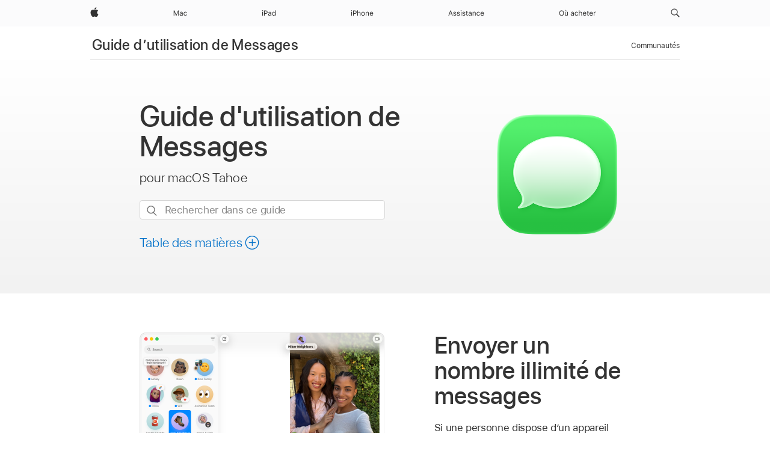

--- FILE ---
content_type: text/html;charset=utf-8
request_url: https://support.apple.com/fr-ma/guide/messages/welcome/mac
body_size: 20220
content:

    
        <!DOCTYPE html>
<html lang="fr" prefix="og: http://ogp.me/ns#" dir=ltr>

<head>
	<meta name="viewport" content="width=device-width, initial-scale=1" />
	<meta http-equiv="content-type" content="text/html; charset=UTF-8" />
	<title lang="fr">Guide d’utilisation de Messages pour Mac - Assistance Apple (MA)</title>
	<link rel="dns-prefetch" href="https://www.apple.com/" />
	<link rel="preconnect" href="https://www.apple.com/" crossorigin />
	<link rel="canonical" href="https://support.apple.com/fr-ma/guide/messages/welcome/mac" />
	<link rel="apple-touch-icon" href="/favicon.ico">
    <link rel="icon" type="image/png" href="/favicon.ico">
	
	
		<meta name="description" content="Dans Messages sur votre Mac, envoyez et recevez des messages avec du texte, des images ou d’autres types de fichiers, passez des appels vidéo ou audio, collaborez et partagez du contenu." />
		<meta property="og:url" content="https://support.apple.com/fr-ma/guide/messages/welcome/mac" />
		<meta property="og:title" content="Guide d’utilisation de Messages pour Mac" />
		<meta property="og:description" content="Dans Messages sur votre Mac, envoyez et recevez des messages avec du texte, des images ou d’autres types de fichiers, passez des appels vidéo ou audio, collaborez et partagez du contenu." />
		<meta property="og:site_name" content="Apple Support" />
		<meta property="og:locale" content="fr_MA" />
		<meta property="og:type" content="article" />
		<meta name="ac-gn-search-field[locale]" content="fr_MA" />
	

	
	
	
	
		<link rel="alternate" hreflang="en-ie" href="https://support.apple.com/en-ie/guide/messages/welcome/mac">
	
		<link rel="alternate" hreflang="ar-kw" href="https://support.apple.com/ar-kw/guide/messages/welcome/mac">
	
		<link rel="alternate" hreflang="en-il" href="https://support.apple.com/en-il/guide/messages/welcome/mac">
	
		<link rel="alternate" hreflang="ms-my" href="https://support.apple.com/ms-my/guide/messages/welcome/mac">
	
		<link rel="alternate" hreflang="en-in" href="https://support.apple.com/en-in/guide/messages/welcome/mac">
	
		<link rel="alternate" hreflang="en-ae" href="https://support.apple.com/en-ae/guide/messages/welcome/mac">
	
		<link rel="alternate" hreflang="en-za" href="https://support.apple.com/en-za/guide/messages/welcome/mac">
	
		<link rel="alternate" hreflang="ta-in" href="https://support.apple.com/ta-in/guide/messages/welcome/mac">
	
		<link rel="alternate" hreflang="no-no" href="https://support.apple.com/no-no/guide/messages/welcome/mac">
	
		<link rel="alternate" hreflang="en-al" href="https://support.apple.com/en-al/guide/messages/welcome/mac">
	
		<link rel="alternate" hreflang="en-is" href="https://support.apple.com/en-is/guide/messages/welcome/mac">
	
		<link rel="alternate" hreflang="el-gr" href="https://support.apple.com/el-gr/guide/messages/welcome/mac">
	
		<link rel="alternate" hreflang="en-am" href="https://support.apple.com/en-am/guide/messages/welcome/mac">
	
		<link rel="alternate" hreflang="nl-nl" href="https://support.apple.com/nl-nl/guide/messages/welcome/mac">
	
		<link rel="alternate" hreflang="en-au" href="https://support.apple.com/en-au/guide/messages/welcome/mac">
	
		<link rel="alternate" hreflang="he-il" href="https://support.apple.com/he-il/guide/messages/welcome/mac">
	
		<link rel="alternate" hreflang="en-az" href="https://support.apple.com/en-az/guide/messages/welcome/mac">
	
		<link rel="alternate" hreflang="or-in" href="https://support.apple.com/or-in/guide/messages/welcome/mac">
	
		<link rel="alternate" hreflang="hu-hu" href="https://support.apple.com/hu-hu/guide/messages/welcome/mac">
	
		<link rel="alternate" hreflang="ml-in" href="https://support.apple.com/ml-in/guide/messages/welcome/mac">
	
		<link rel="alternate" hreflang="en-jo" href="https://support.apple.com/en-jo/guide/messages/welcome/mac">
	
		<link rel="alternate" hreflang="en-bh" href="https://support.apple.com/en-bh/guide/messages/welcome/mac">
	
		<link rel="alternate" hreflang="es-cl" href="https://support.apple.com/es-cl/guide/messages/welcome/mac">
	
		<link rel="alternate" hreflang="fr-sn" href="https://support.apple.com/fr-sn/guide/messages/welcome/mac">
	
		<link rel="alternate" hreflang="fr-ca" href="https://support.apple.com/fr-ca/guide/messages/welcome/mac">
	
		<link rel="alternate" hreflang="es-co" href="https://support.apple.com/es-co/guide/messages/welcome/mac">
	
		<link rel="alternate" hreflang="pl-pl" href="https://support.apple.com/pl-pl/guide/messages/welcome/mac">
	
		<link rel="alternate" hreflang="en-bn" href="https://support.apple.com/en-bn/guide/messages/welcome/mac">
	
		<link rel="alternate" hreflang="pt-pt" href="https://support.apple.com/pt-pt/guide/messages/welcome/mac">
	
		<link rel="alternate" hreflang="en-sa" href="https://support.apple.com/en-sa/guide/messages/welcome/mac">
	
		<link rel="alternate" hreflang="fr-be" href="https://support.apple.com/fr-be/guide/messages/welcome/mac">
	
		<link rel="alternate" hreflang="ar-eg" href="https://support.apple.com/ar-eg/guide/messages/welcome/mac">
	
		<link rel="alternate" hreflang="en-bw" href="https://support.apple.com/en-bw/guide/messages/welcome/mac">
	
		<link rel="alternate" hreflang="en-sg" href="https://support.apple.com/en-sg/guide/messages/welcome/mac">
	
		<link rel="alternate" hreflang="en-by" href="https://support.apple.com/en-by/guide/messages/welcome/mac">
	
		<link rel="alternate" hreflang="en-ke" href="https://support.apple.com/en-ke/guide/messages/welcome/mac">
	
		<link rel="alternate" hreflang="hr-hr" href="https://support.apple.com/hr-hr/guide/messages/welcome/mac">
	
		<link rel="alternate" hreflang="en-om" href="https://support.apple.com/en-om/guide/messages/welcome/mac">
	
		<link rel="alternate" hreflang="en-ge" href="https://support.apple.com/en-ge/guide/messages/welcome/mac">
	
		<link rel="alternate" hreflang="zh-mo" href="https://support.apple.com/zh-mo/guide/messages/welcome/mac">
	
		<link rel="alternate" hreflang="de-at" href="https://support.apple.com/de-at/guide/messages/welcome/mac">
	
		<link rel="alternate" hreflang="en-gu" href="https://support.apple.com/en-gu/guide/messages/welcome/mac">
	
		<link rel="alternate" hreflang="en-gw" href="https://support.apple.com/en-gw/guide/messages/welcome/mac">
	
		<link rel="alternate" hreflang="fr-gn" href="https://support.apple.com/fr-gn/guide/messages/welcome/mac">
	
		<link rel="alternate" hreflang="fr-gq" href="https://support.apple.com/fr-gq/guide/messages/welcome/mac">
	
		<link rel="alternate" hreflang="cs-cz" href="https://support.apple.com/cs-cz/guide/messages/welcome/mac">
	
		<link rel="alternate" hreflang="en-ph" href="https://support.apple.com/en-ph/guide/messages/welcome/mac">
	
		<link rel="alternate" hreflang="zh-tw" href="https://support.apple.com/zh-tw/guide/messages/welcome/mac">
	
		<link rel="alternate" hreflang="en-hk" href="https://support.apple.com/en-hk/guide/messages/welcome/mac">
	
		<link rel="alternate" hreflang="ko-kr" href="https://support.apple.com/ko-kr/guide/messages/welcome/mac">
	
		<link rel="alternate" hreflang="sk-sk" href="https://support.apple.com/sk-sk/guide/messages/welcome/mac">
	
		<link rel="alternate" hreflang="ru-ru" href="https://support.apple.com/ru-ru/guide/messages/welcome/mac">
	
		<link rel="alternate" hreflang="ar-om" href="https://support.apple.com/ar-om/guide/messages/welcome/mac">
	
		<link rel="alternate" hreflang="en-qa" href="https://support.apple.com/en-qa/guide/messages/welcome/mac">
	
		<link rel="alternate" hreflang="sv-se" href="https://support.apple.com/sv-se/guide/messages/welcome/mac">
	
		<link rel="alternate" hreflang="mr-in" href="https://support.apple.com/mr-in/guide/messages/welcome/mac">
	
		<link rel="alternate" hreflang="da-dk" href="https://support.apple.com/da-dk/guide/messages/welcome/mac">
	
		<link rel="alternate" hreflang="uk-ua" href="https://support.apple.com/uk-ua/guide/messages/welcome/mac">
	
		<link rel="alternate" hreflang="en-us" href="https://support.apple.com/guide/messages/welcome/mac">
	
		<link rel="alternate" hreflang="en-mk" href="https://support.apple.com/en-mk/guide/messages/welcome/mac">
	
		<link rel="alternate" hreflang="en-mn" href="https://support.apple.com/en-mn/guide/messages/welcome/mac">
	
		<link rel="alternate" hreflang="gu-in" href="https://support.apple.com/gu-in/guide/messages/welcome/mac">
	
		<link rel="alternate" hreflang="en-eg" href="https://support.apple.com/en-eg/guide/messages/welcome/mac">
	
		<link rel="alternate" hreflang="en-mo" href="https://support.apple.com/en-mo/guide/messages/welcome/mac">
	
		<link rel="alternate" hreflang="en-uz" href="https://support.apple.com/en-uz/guide/messages/welcome/mac">
	
		<link rel="alternate" hreflang="fr-ne" href="https://support.apple.com/fr-ne/guide/messages/welcome/mac">
	
		<link rel="alternate" hreflang="en-mt" href="https://support.apple.com/en-mt/guide/messages/welcome/mac">
	
		<link rel="alternate" hreflang="nl-be" href="https://support.apple.com/nl-be/guide/messages/welcome/mac">
	
		<link rel="alternate" hreflang="zh-cn" href="https://support.apple.com/zh-cn/guide/messages/welcome/mac">
	
		<link rel="alternate" hreflang="te-in" href="https://support.apple.com/te-in/guide/messages/welcome/mac">
	
		<link rel="alternate" hreflang="en-mz" href="https://support.apple.com/en-mz/guide/messages/welcome/mac">
	
		<link rel="alternate" hreflang="fr-ml" href="https://support.apple.com/fr-ml/guide/messages/welcome/mac">
	
		<link rel="alternate" hreflang="en-my" href="https://support.apple.com/en-my/guide/messages/welcome/mac">
	
		<link rel="alternate" hreflang="hi-in" href="https://support.apple.com/hi-in/guide/messages/welcome/mac">
	
		<link rel="alternate" hreflang="fr-mu" href="https://support.apple.com/fr-mu/guide/messages/welcome/mac">
	
		<link rel="alternate" hreflang="en-ng" href="https://support.apple.com/en-ng/guide/messages/welcome/mac">
	
		<link rel="alternate" hreflang="el-cy" href="https://support.apple.com/el-cy/guide/messages/welcome/mac">
	
		<link rel="alternate" hreflang="en-vn" href="https://support.apple.com/en-vn/guide/messages/welcome/mac">
	
		<link rel="alternate" hreflang="ja-jp" href="https://support.apple.com/ja-jp/guide/messages/welcome/mac">
	
		<link rel="alternate" hreflang="de-ch" href="https://support.apple.com/de-ch/guide/messages/welcome/mac">
	
		<link rel="alternate" hreflang="ar-qa" href="https://support.apple.com/ar-qa/guide/messages/welcome/mac">
	
		<link rel="alternate" hreflang="en-nz" href="https://support.apple.com/en-nz/guide/messages/welcome/mac">
	
		<link rel="alternate" hreflang="ro-ro" href="https://support.apple.com/ro-ro/guide/messages/welcome/mac">
	
		<link rel="alternate" hreflang="it-ch" href="https://support.apple.com/it-ch/guide/messages/welcome/mac">
	
		<link rel="alternate" hreflang="tr-tr" href="https://support.apple.com/tr-tr/guide/messages/welcome/mac">
	
		<link rel="alternate" hreflang="fr-fr" href="https://support.apple.com/fr-fr/guide/messages/welcome/mac">
	
		<link rel="alternate" hreflang="vi-vn" href="https://support.apple.com/vi-vn/guide/messages/welcome/mac">
	
		<link rel="alternate" hreflang="en-gb" href="https://support.apple.com/en-gb/guide/messages/welcome/mac">
	
		<link rel="alternate" hreflang="fi-fi" href="https://support.apple.com/fi-fi/guide/messages/welcome/mac">
	
		<link rel="alternate" hreflang="en-kg" href="https://support.apple.com/en-kg/guide/messages/welcome/mac">
	
		<link rel="alternate" hreflang="en-ca" href="https://support.apple.com/en-ca/guide/messages/welcome/mac">
	
		<link rel="alternate" hreflang="fr-tn" href="https://support.apple.com/fr-tn/guide/messages/welcome/mac">
	
		<link rel="alternate" hreflang="ar-ae" href="https://support.apple.com/ar-ae/guide/messages/welcome/mac">
	
		<link rel="alternate" hreflang="sl-si" href="https://support.apple.com/sl-si/guide/messages/welcome/mac">
	
		<link rel="alternate" hreflang="bn-in" href="https://support.apple.com/bn-in/guide/messages/welcome/mac">
	
		<link rel="alternate" hreflang="en-kw" href="https://support.apple.com/en-kw/guide/messages/welcome/mac">
	
		<link rel="alternate" hreflang="en-kz" href="https://support.apple.com/en-kz/guide/messages/welcome/mac">
	
		<link rel="alternate" hreflang="fr-cf" href="https://support.apple.com/fr-cf/guide/messages/welcome/mac">
	
		<link rel="alternate" hreflang="fr-ci" href="https://support.apple.com/fr-ci/guide/messages/welcome/mac">
	
		<link rel="alternate" hreflang="pa-in" href="https://support.apple.com/pa-in/guide/messages/welcome/mac">
	
		<link rel="alternate" hreflang="fr-ch" href="https://support.apple.com/fr-ch/guide/messages/welcome/mac">
	
		<link rel="alternate" hreflang="es-us" href="https://support.apple.com/es-us/guide/messages/welcome/mac">
	
		<link rel="alternate" hreflang="kn-in" href="https://support.apple.com/kn-in/guide/messages/welcome/mac">
	
		<link rel="alternate" hreflang="fr-cm" href="https://support.apple.com/fr-cm/guide/messages/welcome/mac">
	
		<link rel="alternate" hreflang="en-lb" href="https://support.apple.com/en-lb/guide/messages/welcome/mac">
	
		<link rel="alternate" hreflang="en-tj" href="https://support.apple.com/en-tj/guide/messages/welcome/mac">
	
		<link rel="alternate" hreflang="en-tm" href="https://support.apple.com/en-tm/guide/messages/welcome/mac">
	
		<link rel="alternate" hreflang="ar-sa" href="https://support.apple.com/ar-sa/guide/messages/welcome/mac">
	
		<link rel="alternate" hreflang="ca-es" href="https://support.apple.com/ca-es/guide/messages/welcome/mac">
	
		<link rel="alternate" hreflang="de-de" href="https://support.apple.com/de-de/guide/messages/welcome/mac">
	
		<link rel="alternate" hreflang="en-lk" href="https://support.apple.com/en-lk/guide/messages/welcome/mac">
	
		<link rel="alternate" hreflang="fr-ma" href="https://support.apple.com/fr-ma/guide/messages/welcome/mac">
	
		<link rel="alternate" hreflang="zh-hk" href="https://support.apple.com/zh-hk/guide/messages/welcome/mac">
	
		<link rel="alternate" hreflang="pt-br" href="https://support.apple.com/pt-br/guide/messages/welcome/mac">
	
		<link rel="alternate" hreflang="de-li" href="https://support.apple.com/de-li/guide/messages/welcome/mac">
	
		<link rel="alternate" hreflang="es-es" href="https://support.apple.com/es-es/guide/messages/welcome/mac">
	
		<link rel="alternate" hreflang="ar-bh" href="https://support.apple.com/ar-bh/guide/messages/welcome/mac">
	
		<link rel="alternate" hreflang="fr-mg" href="https://support.apple.com/fr-mg/guide/messages/welcome/mac">
	
		<link rel="alternate" hreflang="ar-jo" href="https://support.apple.com/ar-jo/guide/messages/welcome/mac">
	
		<link rel="alternate" hreflang="es-mx" href="https://support.apple.com/es-mx/guide/messages/welcome/mac">
	
		<link rel="alternate" hreflang="it-it" href="https://support.apple.com/it-it/guide/messages/welcome/mac">
	
		<link rel="alternate" hreflang="ur-in" href="https://support.apple.com/ur-in/guide/messages/welcome/mac">
	
		<link rel="alternate" hreflang="id-id" href="https://support.apple.com/id-id/guide/messages/welcome/mac">
	
		<link rel="alternate" hreflang="de-lu" href="https://support.apple.com/de-lu/guide/messages/welcome/mac">
	
		<link rel="alternate" hreflang="en-md" href="https://support.apple.com/en-md/guide/messages/welcome/mac">
	
		<link rel="alternate" hreflang="fr-lu" href="https://support.apple.com/fr-lu/guide/messages/welcome/mac">
	
		<link rel="alternate" hreflang="en-me" href="https://support.apple.com/en-me/guide/messages/welcome/mac">
	
		<link rel="alternate" hreflang="th-th" href="https://support.apple.com/th-th/guide/messages/welcome/mac">
	

		<link rel="preload" as="style" href="/clientside/build/apd-sasskit.built.css" onload="this.onload=null;this.rel='stylesheet'">
		<noscript>
			<link rel="stylesheet" href="/clientside/build/apd-sasskit.built.css" type="text/css" />
		</noscript>

		
			<link rel="preload" as="style" href="/clientside/build/app-apd.css" onload="this.onload=null;this.rel='stylesheet'">
			<noscript>
				<link rel="stylesheet" href="/clientside/build/app-apd.css" type="text/css" />
			</noscript>
    	

	
    <link rel="preload" as="style"
        href="//www.apple.com/wss/fonts?families=SF+Pro,v1:200,300,400,500,600|SF+Pro+Icons,v1"
        onload="this.onload=null;this.rel='stylesheet'">
    <noscript>
        <link rel="stylesheet" href="//www.apple.com/wss/fonts?families=SF+Pro,v1:200,300,400,500,600|SF+Pro+Icons,v1" type="text/css" />
    </noscript>


	<script>
 
    var _applemd = {
        page: {
            
            site_section: "kb",
            
            content_type: "bk",
            info_type: "",
            topics: "",
            in_house: "",
            locale: "fr-ma",
            
                content_template: "welcome",
            
            friendly_content: {
                title: `Guide d’utilisation de Messages`,
                publish_date: "11132025",
                
                    topic_id:   "ICHT66ECAAFE",
                    article_id        :   "BK_9919D3A412D4484D50EF8A7852420D90_ICHT66ECAAFE",
                    product_version   :   "messages, 14.0",
                    os_version        :   "macOS Tahoe 26, 26",
                    article_version   :   "1"
                
            },
            
            
        },
        
            product: "messages"
        
    };
    const isMobilePlayer = /iPhone|iPod|Android/i.test(navigator.userAgent);
    

</script>

	
	<script>
		var data = {	
			showHelpFulfeedBack: true,
			id: "BK_9919D3A412D4484D50EF8A7852420D90_ICHT66ECAAFE",
			locale: "fr_FR",
			podCookie: "ma~fr",
			source : "",
			isSecureEnv: false,
			dtmPageSource: "welcome",
			domain: "support.apple.com",
			isNeighborJsEnabled: true,
            dtmPageName: "acs.pageload"
		}
		window.appState = JSON.stringify(data);
	</script>
	 
		<script src="/clientside/build/nn.js" type="text/javascript" charset="utf-8"></script>
<script>
    
     var neighborInitData = {
        appDataSchemaVersion: '1.0.0',
        webVitalDataThrottlingPercentage: 100,
        reportThrottledWebVitalDataTypes: ['system:dom-content-loaded', 'system:load', 'system:unfocus', 'system:focus', 'system:unload', 'system:page-hide', 'system:visibility-change-visible', 'system:visibility-change-hidden', 'system:event', 'app:load', 'app:unload', 'app:event'],
        trackMarcomSearch: true,
        trackSurvey: true,
        
        endpoint: 'https://supportmetrics.apple.com/content/services/stats'
    }
</script>

	



</head>


	<body lang="fr" id="icht66ecaafe" dir="ltr" data-istaskopen="true" lang="fr" class="ac-gn-current-support no-js PassionPoints apd-topic landing dark-mode-enabled" data-designversion="2" itemscope
		itemtype="https://schema.org/TechArticle">

    
	
		





		 <meta name="globalnav-store-key" content="S2A49YFKJF2JAT22K" />
<meta name="globalnav-search-field[name]" content="q" />
<meta name="globalnav-search-field[action]" content="https://support.apple.com/kb/index" />
<meta name="globalnav-search-field[src]" content="globalnav_support" />
<meta name="globalnav-search-field[type]" content="organic" />
<meta name="globalnav-search-field[page]" content="search" />
<meta name="globalnav-search-field[locale]" content="fr_MA" />
<meta name="globalnav-search-field[placeholder]" content="Rechercher dans l’assistance" />
<link
  rel="stylesheet"
  type="text/css"
  href="https://www.apple.com/api-www/global-elements/global-header/v1/assets/globalheader.css"
/>
<div id="globalheader" class="globalnav-scrim globalheader-light"><aside id="globalmessage-segment" lang="fr-MA" dir="ltr" class="globalmessage-segment"><ul data-strings="{}" class="globalmessage-segment-content"></ul></aside><nav id="globalnav" lang="fr-MA" dir="ltr" aria-label="Global" data-analytics-element-engagement-start="globalnav:onFlyoutOpen" data-analytics-element-engagement-end="globalnav:onFlyoutClose" data-analytics-activitymap-region-id="global nav" data-analytics-region="global nav" class="globalnav no-js   "><div class="globalnav-content"><div class="globalnav-item globalnav-menuback"><button aria-label="Menu principal" class="globalnav-menuback-button"><span class="globalnav-chevron-icon"><svg height="48" viewBox="0 0 9 48" width="9" xmlns="http://www.w3.org/2000/svg"><path d="m1.5618 24.0621 6.5581-6.4238c.2368-.2319.2407-.6118.0088-.8486-.2324-.2373-.6123-.2407-.8486-.0088l-7 6.8569c-.1157.1138-.1807.2695-.1802.4316.001.1621.0674.3174.1846.4297l7 6.7241c.1162.1118.2661.1675.4155.1675.1577 0 .3149-.062.4326-.1846.2295-.2388.2222-.6187-.0171-.8481z"></path></svg></span></button></div><ul id="globalnav-list" class="globalnav-list"><li data-analytics-element-engagement="globalnav hover - apple" class="
				globalnav-item
				globalnav-item-apple
				
				
			"><a href="https://www.apple.com/ma/" data-globalnav-item-name="apple" data-analytics-title="apple home" aria-label="Apple" class="globalnav-link globalnav-link-apple"><span class="globalnav-image-regular globalnav-link-image"><svg height="44" viewBox="0 0 14 44" width="14" xmlns="http://www.w3.org/2000/svg"><path d="m13.0729 17.6825a3.61 3.61 0 0 0 -1.7248 3.0365 3.5132 3.5132 0 0 0 2.1379 3.2223 8.394 8.394 0 0 1 -1.0948 2.2618c-.6816.9812-1.3943 1.9623-2.4787 1.9623s-1.3633-.63-2.613-.63c-1.2187 0-1.6525.6507-2.644.6507s-1.6834-.9089-2.4787-2.0243a9.7842 9.7842 0 0 1 -1.6628-5.2776c0-3.0984 2.014-4.7405 3.9969-4.7405 1.0535 0 1.9314.6919 2.5924.6919.63 0 1.6112-.7333 2.8092-.7333a3.7579 3.7579 0 0 1 3.1604 1.5802zm-3.7284-2.8918a3.5615 3.5615 0 0 0 .8469-2.22 1.5353 1.5353 0 0 0 -.031-.32 3.5686 3.5686 0 0 0 -2.3445 1.2084 3.4629 3.4629 0 0 0 -.8779 2.1585 1.419 1.419 0 0 0 .031.2892 1.19 1.19 0 0 0 .2169.0207 3.0935 3.0935 0 0 0 2.1586-1.1368z"></path></svg></span><span class="globalnav-image-compact globalnav-link-image"><svg height="48" viewBox="0 0 17 48" width="17" xmlns="http://www.w3.org/2000/svg"><path d="m15.5752 19.0792a4.2055 4.2055 0 0 0 -2.01 3.5376 4.0931 4.0931 0 0 0 2.4908 3.7542 9.7779 9.7779 0 0 1 -1.2755 2.6351c-.7941 1.1431-1.6244 2.2862-2.8878 2.2862s-1.5883-.734-3.0443-.734c-1.42 0-1.9252.7581-3.08.7581s-1.9611-1.0589-2.8876-2.3584a11.3987 11.3987 0 0 1 -1.9373-6.1487c0-3.61 2.3464-5.523 4.6566-5.523 1.2274 0 2.25.8062 3.02.8062.734 0 1.8771-.8543 3.2729-.8543a4.3778 4.3778 0 0 1 3.6822 1.841zm-6.8586-2.0456a1.3865 1.3865 0 0 1 -.2527-.024 1.6557 1.6557 0 0 1 -.0361-.337 4.0341 4.0341 0 0 1 1.0228-2.5148 4.1571 4.1571 0 0 1 2.7314-1.4078 1.7815 1.7815 0 0 1 .0361.373 4.1487 4.1487 0 0 1 -.9867 2.587 3.6039 3.6039 0 0 1 -2.5148 1.3236z"></path></svg></span><span class="globalnav-link-text">Apple</span></a></li><li data-topnav-flyout-item="menu" data-topnav-flyout-label="Menu" role="none" class="globalnav-item globalnav-menu"><div data-topnav-flyout="menu" class="globalnav-flyout"><div class="globalnav-menu-list"><div data-analytics-element-engagement="globalnav hover - mac" class="
				globalnav-item
				globalnav-item-mac
				globalnav-item-menu
				
			"><ul role="none" class="globalnav-submenu-trigger-group"><li class="globalnav-submenu-trigger-item"><a href="https://www.apple.com/ma/mac/" data-globalnav-item-name="mac" data-topnav-flyout-trigger-compact="true" data-analytics-title="mac" data-analytics-element-engagement="hover - mac" aria-label="Mac" class="globalnav-link globalnav-submenu-trigger-link globalnav-link-mac"><span class="globalnav-link-text-container"><span class="globalnav-image-regular globalnav-link-image"><svg height="44" viewBox="0 0 23 44" width="23" xmlns="http://www.w3.org/2000/svg"><path d="m8.1558 25.9987v-6.457h-.0703l-2.666 6.457h-.8907l-2.666-6.457h-.0703v6.457h-.9844v-8.4551h1.2246l2.8945 7.0547h.0938l2.8945-7.0547h1.2246v8.4551zm2.5166-1.7696c0-1.1309.832-1.7812 2.3027-1.8691l1.8223-.1113v-.5742c0-.7793-.4863-1.207-1.4297-1.207-.7559 0-1.2832.2871-1.4238.7852h-1.0195c.1348-1.0137 1.1309-1.6816 2.4785-1.6816 1.541 0 2.4023.791 2.4023 2.1035v4.3242h-.9609v-.9318h-.0938c-.4102.6738-1.1016 1.043-1.9453 1.043-1.2246 0-2.1328-.7266-2.1328-1.8809zm4.125-.5859v-.5801l-1.6992.1113c-.9609.0645-1.3828.3984-1.3828 1.0312 0 .6445.5449 1.0195 1.2773 1.0195 1.0371.0001 1.8047-.6796 1.8047-1.5819zm6.958-2.0273c-.1641-.627-.7207-1.1367-1.6289-1.1367-1.1367 0-1.8516.9082-1.8516 2.3379 0 1.459.7266 2.3848 1.8516 2.3848.8496 0 1.4414-.3926 1.6289-1.1074h1.0195c-.1816 1.1602-1.125 2.0156-2.6426 2.0156-1.7695 0-2.9004-1.2832-2.9004-3.293 0-1.9688 1.125-3.2461 2.8945-3.2461 1.5352 0 2.4727.9199 2.6484 2.0449z"></path></svg></span><span class="globalnav-link-text">Mac</span></span></a></li></ul></div><div data-analytics-element-engagement="globalnav hover - ipad" class="
				globalnav-item
				globalnav-item-ipad
				globalnav-item-menu
				
			"><ul role="none" class="globalnav-submenu-trigger-group"><li class="globalnav-submenu-trigger-item"><a href="https://www.apple.com/ma/ipad/" data-globalnav-item-name="ipad" data-topnav-flyout-trigger-compact="true" data-analytics-title="ipad" data-analytics-element-engagement="hover - ipad" aria-label="iPad" class="globalnav-link globalnav-submenu-trigger-link globalnav-link-ipad"><span class="globalnav-link-text-container"><span class="globalnav-image-regular globalnav-link-image"><svg height="44" viewBox="0 0 24 44" width="24" xmlns="http://www.w3.org/2000/svg"><path d="m14.9575 23.7002c0 .902-.768 1.582-1.805 1.582-.732 0-1.277-.375-1.277-1.02 0-.632.422-.966 1.383-1.031l1.699-.111zm-1.395-4.072c-1.347 0-2.343.668-2.478 1.681h1.019c.141-.498.668-.785 1.424-.785.944 0 1.43.428 1.43 1.207v.574l-1.822.112c-1.471.088-2.303.738-2.303 1.869 0 1.154.908 1.881 2.133 1.881.844 0 1.535-.369 1.945-1.043h.094v.931h.961v-4.324c0-1.312-.862-2.103-2.403-2.103zm6.769 5.575c-1.155 0-1.846-.885-1.846-2.361 0-1.471.697-2.362 1.846-2.362 1.142 0 1.857.914 1.857 2.362 0 1.459-.709 2.361-1.857 2.361zm1.834-8.027v3.503h-.088c-.358-.691-1.102-1.107-1.981-1.107-1.605 0-2.654 1.289-2.654 3.27 0 1.986 1.037 3.269 2.654 3.269.873 0 1.623-.416 2.022-1.119h.093v1.008h.961v-8.824zm-15.394 4.869h-1.863v-3.563h1.863c1.225 0 1.899.639 1.899 1.799 0 1.119-.697 1.764-1.899 1.764zm.276-4.5h-3.194v8.455h1.055v-3.018h2.127c1.588 0 2.719-1.119 2.719-2.701 0-1.611-1.108-2.736-2.707-2.736zm-6.064 8.454h1.008v-6.316h-1.008zm-.199-8.237c0-.387.316-.704.703-.704s.703.317.703.704c0 .386-.316.703-.703.703s-.703-.317-.703-.703z"></path></svg></span><span class="globalnav-link-text">iPad</span></span></a></li></ul></div><div data-analytics-element-engagement="globalnav hover - iphone" class="
				globalnav-item
				globalnav-item-iphone
				globalnav-item-menu
				
			"><ul role="none" class="globalnav-submenu-trigger-group"><li class="globalnav-submenu-trigger-item"><a href="https://www.apple.com/ma/iphone/" data-globalnav-item-name="iphone" data-topnav-flyout-trigger-compact="true" data-analytics-title="iphone" data-analytics-element-engagement="hover - iphone" aria-label="iPhone" class="globalnav-link globalnav-submenu-trigger-link globalnav-link-iphone"><span class="globalnav-link-text-container"><span class="globalnav-image-regular globalnav-link-image"><svg height="44" viewBox="0 0 38 44" width="38" xmlns="http://www.w3.org/2000/svg"><path d="m32.7129 22.3203h3.48c-.023-1.119-.691-1.857-1.693-1.857-1.008 0-1.711.738-1.787 1.857zm4.459 2.045c-.293 1.078-1.277 1.746-2.66 1.746-1.752 0-2.848-1.266-2.848-3.264 0-1.986 1.113-3.275 2.848-3.275 1.705 0 2.742 1.213 2.742 3.176v.386h-4.541v.047c.053 1.248.75 2.039 1.822 2.039.815 0 1.366-.298 1.629-.855zm-12.282-4.682h.961v.996h.094c.316-.697.932-1.107 1.898-1.107 1.418 0 2.209.838 2.209 2.338v4.09h-1.007v-3.844c0-1.137-.481-1.676-1.489-1.676s-1.658.674-1.658 1.781v3.739h-1.008zm-2.499 3.158c0-1.5-.674-2.361-1.869-2.361-1.196 0-1.87.861-1.87 2.361 0 1.495.674 2.362 1.87 2.362 1.195 0 1.869-.867 1.869-2.362zm-4.782 0c0-2.033 1.114-3.269 2.913-3.269 1.798 0 2.912 1.236 2.912 3.269 0 2.028-1.114 3.27-2.912 3.27-1.799 0-2.913-1.242-2.913-3.27zm-6.636-5.666h1.008v3.504h.093c.317-.697.979-1.107 1.946-1.107 1.336 0 2.179.855 2.179 2.338v4.09h-1.007v-3.844c0-1.119-.504-1.676-1.459-1.676-1.131 0-1.752.715-1.752 1.781v3.739h-1.008zm-6.015 4.87h1.863c1.202 0 1.899-.645 1.899-1.764 0-1.16-.674-1.799-1.899-1.799h-1.863zm2.139-4.5c1.599 0 2.707 1.125 2.707 2.736 0 1.582-1.131 2.701-2.719 2.701h-2.127v3.018h-1.055v-8.455zm-6.114 8.454h1.008v-6.316h-1.008zm-.2-8.238c0-.386.317-.703.703-.703.387 0 .704.317.704.703 0 .387-.317.704-.704.704-.386 0-.703-.317-.703-.704z"></path></svg></span><span class="globalnav-link-text">iPhone</span></span></a></li></ul></div><div data-analytics-element-engagement="globalnav hover - support" class="
				globalnav-item
				globalnav-item-support
				globalnav-item-menu
				
			"><ul role="none" class="globalnav-submenu-trigger-group"><li class="globalnav-submenu-trigger-item"><a href="https://support.apple.com/fr-ma/?cid=gn-ols-home-hp-tab" data-globalnav-item-name="support" data-topnav-flyout-trigger-compact="true" data-analytics-title="support" data-analytics-element-engagement="hover - support" data-analytics-exit-link="true" aria-label="Assistance" class="globalnav-link globalnav-submenu-trigger-link globalnav-link-support"><span class="globalnav-link-text-container"><span class="globalnav-image-regular globalnav-link-image"><svg height="44" viewBox="0 0 60 44" width="60" xmlns="http://www.w3.org/2000/svg"><path d="m5.6803 23.5715h-3.3633l-.8496 2.4199h-1.1074l3.1172-8.4551h1.043l3.1172 8.4551h-1.1075zm-3.0527-.8965h2.7422l-1.3242-3.7734h-.0938zm8.3349-3.1113c1.3242 0 2.2441.6562 2.3789 1.6934h-.9961c-.1348-.5039-.627-.8379-1.3887-.8379-.75 0-1.3359.3809-1.3359.9434 0 .4336.3516.7031 1.0957.8848l.9727.2344c1.1895.2871 1.7637.8027 1.7637 1.7109 0 1.1309-1.0957 1.9102-2.5312 1.9102-1.4062 0-2.373-.6738-2.4844-1.7227h1.0371c.1699.5332.6738.873 1.4824.873.8496 0 1.459-.4043 1.459-.9844 0-.4336-.3281-.7266-1.002-.8906l-1.084-.2637c-1.1836-.2871-1.7227-.7969-1.7227-1.7109.0001-1.0489 1.0137-1.8399 2.3555-1.8399zm6.044 0c1.3242 0 2.2441.6562 2.3789 1.6934h-.9961c-.1348-.5039-.627-.8379-1.3887-.8379-.75 0-1.3359.3809-1.3359.9434 0 .4336.3516.7031 1.0957.8848l.9727.2344c1.1895.2871 1.7637.8027 1.7637 1.7109 0 1.1309-1.0957 1.9102-2.5312 1.9102-1.4063 0-2.373-.6738-2.4844-1.7227h1.0371c.1699.5332.6738.873 1.4824.873.8496 0 1.459-.4043 1.459-.9844 0-.4336-.3281-.7266-1.002-.8906l-1.084-.2637c-1.1836-.2871-1.7227-.7969-1.7227-1.7109 0-1.0489 1.0137-1.8399 2.3555-1.8399zm3.7768-1.8106c0-.3867.3164-.7031.7031-.7031s.7031.3164.7031.7031-.3164.7031-.7031.7031-.7031-.3164-.7031-.7031zm.1993 1.9219h1.0078v6.3164h-1.0078zm5.0185-.1113c1.3242 0 2.2441.6562 2.3789 1.6934h-.9961c-.1348-.5039-.627-.8379-1.3887-.8379-.75 0-1.3359.3809-1.3359.9434 0 .4336.3516.7031 1.0957.8848l.9727.2344c1.1895.2871 1.7637.8027 1.7637 1.7109 0 1.1309-1.0957 1.9102-2.5312 1.9102-1.4062 0-2.373-.6738-2.4844-1.7227h1.0371c.1699.5332.6738.873 1.4824.873.8496 0 1.459-.4043 1.459-.9844 0-.4336-.3281-.7266-1.002-.8906l-1.084-.2637c-1.1836-.2871-1.7227-.7969-1.7227-1.7109 0-1.0489 1.0137-1.8399 2.3555-1.8399zm5.3233-1.5235v1.6348h1.4062v.8438h-1.4062v3.5742c0 .7441.2812 1.0605.9375 1.0605.1816 0 .2812-.0059.4688-.0234v.8496c-.1992.0352-.3926.0586-.5918.0586-1.3008 0-1.8223-.4805-1.8223-1.6875v-3.832h-1.0196v-.8438h1.0195v-1.6348zm2.4345 6.1817c0-1.1309.832-1.7812 2.3027-1.8691l1.8223-.1113v-.5742c0-.7793-.4863-1.207-1.4297-1.207-.7559 0-1.2832.2871-1.4238.7852h-1.0195c.1348-1.0137 1.1309-1.6816 2.4785-1.6816 1.541 0 2.4023.791 2.4023 2.1035v4.3242h-.9609v-.9316h-.0938c-.4102.6738-1.1016 1.043-1.9453 1.043-1.2246-.0003-2.1328-.7268-2.1328-1.8811zm4.125-.586v-.5801l-1.6992.1113c-.9609.0645-1.3828.3984-1.3828 1.0312 0 .6445.5449 1.0195 1.2773 1.0195 1.0371.0002 1.8047-.6795 1.8047-1.5819zm2.7515-3.9609h.9609v.9961h.0938c.3164-.6973.9316-1.1074 1.8984-1.1074 1.418 0 2.209.8379 2.209 2.3379v4.0898h-1.0078v-3.8438c0-1.1367-.4805-1.6758-1.4883-1.6758s-1.6582.6738-1.6582 1.7812v3.7383h-1.0078zm11.0889 1.9336c-.1641-.627-.7207-1.1367-1.6289-1.1367-1.1367 0-1.8516.9082-1.8516 2.3379 0 1.459.7266 2.3848 1.8516 2.3848.8496 0 1.4414-.3926 1.6289-1.1074h1.0195c-.1816 1.1602-1.125 2.0156-2.6426 2.0156-1.7695 0-2.9004-1.2832-2.9004-3.293 0-1.9688 1.125-3.2461 2.8945-3.2461 1.5352 0 2.4727.9199 2.6484 2.0449zm7.5791 2.748c-.293 1.0781-1.2773 1.7461-2.6602 1.7461-1.752 0-2.8477-1.2656-2.8477-3.2637 0-1.9863 1.1133-3.2754 2.8477-3.2754 1.7051 0 2.7422 1.2129 2.7422 3.1758v.3867h-4.541v.0469c.0527 1.248.75 2.0391 1.8223 2.0391.8145 0 1.3652-.2988 1.6289-.8555zm-4.459-2.0449h3.4805c-.0234-1.1191-.6914-1.8574-1.6934-1.8574-1.0078 0-1.711.7383-1.7871 1.8574z"></path></svg></span><span class="globalnav-link-text">Assistance</span></span></a></li></ul></div><div data-analytics-element-engagement="globalnav hover - where-to-buy" class="
				globalnav-item
				globalnav-item-where-to-buy
				globalnav-item-menu
				
			"><ul role="none" class="globalnav-submenu-trigger-group"><li class="globalnav-submenu-trigger-item"><a href="https://www.apple.com/ma/buy/" data-globalnav-item-name="where-to-buy" data-topnav-flyout-trigger-compact="true" data-analytics-title="where to buy" data-analytics-element-engagement="hover - where to buy" aria-label="Où acheter" class="globalnav-link globalnav-submenu-trigger-link globalnav-link-where-to-buy"><span class="globalnav-link-text-container"><span class="globalnav-image-regular globalnav-link-image"><svg height="44" viewBox="0 0 62 44" width="62" xmlns="http://www.w3.org/2000/svg"><path d="m8.4278 21.7603c0 2.7012-1.4648 4.4297-3.8789 4.4297-2.4258 0-3.8789-1.7227-3.8789-4.4297 0-2.7188 1.4883-4.4238 3.8789-4.4238 2.4024 0 3.8789 1.7109 3.8789 4.4238zm-6.6738 0c0 2.0977 1.0371 3.457 2.7949 3.457 1.7344 0 2.7949-1.3594 2.7949-3.457 0-2.1152-1.0664-3.4512-2.7949-3.4512-1.7226 0-2.7949 1.336-2.7949 3.4512zm13.3623 4.2305h-.9609v-.9902h-.0938c-.3164.7031-.9902 1.1016-1.957 1.1016-1.418 0-2.1562-.8438-2.1562-2.3379v-4.0898h1.0078v3.8438c0 1.1367.4219 1.6641 1.4297 1.6641 1.1133 0 1.7227-.6621 1.7227-1.7695v-3.7383h1.0078v6.3162zm-4.3945-9.1875h1.207l1.0371 1.9922h-.8906zm9.0649 7.418c0-1.1309.832-1.7812 2.3027-1.8691l1.8223-.1113v-.5742c0-.7793-.4863-1.207-1.4297-1.207-.7559 0-1.2832.2871-1.4238.7852h-1.0195c.1348-1.0137 1.1309-1.6816 2.4785-1.6816 1.541 0 2.4023.791 2.4023 2.1035v4.3242h-.9609v-.9316h-.0938c-.4102.6738-1.1016 1.043-1.9453 1.043-1.2246-.0003-2.1328-.7269-2.1328-1.8811zm4.125-.586v-.5801l-1.6992.1113c-.9609.0645-1.3828.3984-1.3828 1.0312 0 .6445.5449 1.0195 1.2773 1.0195 1.0371.0001 1.8047-.6795 1.8047-1.5819zm6.958-2.0273c-.1641-.627-.7207-1.1367-1.6289-1.1367-1.1367 0-1.8516.9082-1.8516 2.3379 0 1.459.7266 2.3848 1.8516 2.3848.8496 0 1.4414-.3926 1.6289-1.1074h1.0195c-.1816 1.1602-1.125 2.0156-2.6426 2.0156-1.7695 0-2.9004-1.2832-2.9004-3.293 0-1.9688 1.125-3.2461 2.8945-3.2461 1.5352 0 2.4727.9199 2.6484 2.0449zm2.4463-4.4414h1.0078v3.5039h.0938c.3164-.6973.9785-1.1074 1.9453-1.1074 1.3359 0 2.1797.8555 2.1797 2.3379v4.0898h-1.0078v-3.8438c0-1.1191-.5039-1.6758-1.459-1.6758-1.1309 0-1.752.7148-1.752 1.7812v3.7383h-1.0078zm12.1377 7.1894c-.293 1.0781-1.2773 1.7461-2.6602 1.7461-1.752 0-2.8477-1.2656-2.8477-3.2637 0-1.9863 1.1133-3.2754 2.8477-3.2754 1.7051 0 2.7422 1.2129 2.7422 3.1758v.3867h-4.541v.0469c.0527 1.248.75 2.0391 1.8223 2.0391.8145 0 1.3652-.2988 1.6289-.8555zm-4.459-2.0449h3.4805c-.0234-1.1191-.6914-1.8574-1.6934-1.8574-1.0078 0-1.7109.7383-1.7871 1.8574zm7.4331-4.2715v1.6348h1.4062v.8438h-1.4062v3.5742c0 .7441.2812 1.0605.9375 1.0605.1816 0 .2812-.0059.4688-.0234v.8496c-.1992.0352-.3926.0586-.5918.0586-1.3008 0-1.8223-.4805-1.8223-1.6875v-3.832h-1.0195v-.8438h1.0195v-1.6348zm7.9131 6.3164c-.293 1.0781-1.2773 1.7461-2.6602 1.7461-1.752 0-2.8477-1.2656-2.8477-3.2637 0-1.9863 1.1133-3.2754 2.8477-3.2754 1.7051 0 2.7422 1.2129 2.7422 3.1758v.3867h-4.541v.0469c.0527 1.248.75 2.0391 1.8223 2.0391.8145 0 1.3652-.2988 1.6289-.8555zm-4.459-2.0449h3.4805c-.0234-1.1191-.6914-1.8574-1.6934-1.8574-1.0078 0-1.7109.7383-1.7871 1.8574zm6.0029-2.6367h.9609v.9375h.0938c.1875-.6152.9141-1.0488 1.752-1.0488.1641 0 .375.0117.5039.0293v1.0078c-.082-.0234-.4453-.0586-.6445-.0586-.9609 0-1.6582.6445-1.6582 1.5352v3.9141h-1.0078v-6.3165z"></path></svg></span><span class="globalnav-link-text">Où acheter</span></span></a></li></ul></div></div></div></li><li data-topnav-flyout-label="Rechercher sur apple.com" data-analytics-title="open - search field" class="globalnav-item globalnav-search"><a role="button" id="globalnav-menubutton-link-search" href="https://support.apple.com/kb/index?page=search&locale=fr_MA" data-topnav-flyout-trigger-regular="true" data-topnav-flyout-trigger-compact="true" aria-label="Rechercher sur apple.com" data-analytics-title="open - search field" class="globalnav-link globalnav-link-search"><span class="globalnav-image-regular"><svg xmlns="http://www.w3.org/2000/svg" width="15px" height="44px" viewBox="0 0 15 44">
<path d="M14.298,27.202l-3.87-3.87c0.701-0.929,1.122-2.081,1.122-3.332c0-3.06-2.489-5.55-5.55-5.55c-3.06,0-5.55,2.49-5.55,5.55 c0,3.061,2.49,5.55,5.55,5.55c1.251,0,2.403-0.421,3.332-1.122l3.87,3.87c0.151,0.151,0.35,0.228,0.548,0.228 s0.396-0.076,0.548-0.228C14.601,27.995,14.601,27.505,14.298,27.202z M1.55,20c0-2.454,1.997-4.45,4.45-4.45 c2.454,0,4.45,1.997,4.45,4.45S8.454,24.45,6,24.45C3.546,24.45,1.55,22.454,1.55,20z"></path>
</svg>
</span><span class="globalnav-image-compact"><svg height="48" viewBox="0 0 17 48" width="17" xmlns="http://www.w3.org/2000/svg"><path d="m16.2294 29.9556-4.1755-4.0821a6.4711 6.4711 0 1 0 -1.2839 1.2625l4.2005 4.1066a.9.9 0 1 0 1.2588-1.287zm-14.5294-8.0017a5.2455 5.2455 0 1 1 5.2455 5.2527 5.2549 5.2549 0 0 1 -5.2455-5.2527z"></path></svg></span></a><div id="globalnav-submenu-search" aria-labelledby="globalnav-menubutton-link-search" class="globalnav-flyout globalnav-submenu"><div class="globalnav-flyout-scroll-container"><div class="globalnav-flyout-content globalnav-submenu-content"><form action="https://support.apple.com/kb/index" method="get" class="globalnav-searchfield"><div class="globalnav-searchfield-wrapper"><input placeholder="Rechercher sur apple.com" aria-label="Rechercher sur apple.com" autocorrect="off" autocapitalize="off" autocomplete="off" spellcheck="false" class="globalnav-searchfield-input" name="q"><input id="globalnav-searchfield-src" type="hidden" name="src" value><input type="hidden" name="type" value><input type="hidden" name="page" value><input type="hidden" name="locale" value><button aria-label="Effacer les termes de la recherche" tabindex="-1" type="button" class="globalnav-searchfield-reset"><span class="globalnav-image-regular"><svg height="14" viewBox="0 0 14 14" width="14" xmlns="http://www.w3.org/2000/svg"><path d="m7 .0339a6.9661 6.9661 0 1 0 6.9661 6.9661 6.9661 6.9661 0 0 0 -6.9661-6.9661zm2.798 8.9867a.55.55 0 0 1 -.778.7774l-2.02-2.02-2.02 2.02a.55.55 0 0 1 -.7784-.7774l2.0206-2.0206-2.0204-2.02a.55.55 0 0 1 .7782-.7778l2.02 2.02 2.02-2.02a.55.55 0 0 1 .778.7778l-2.0203 2.02z"></path></svg></span><span class="globalnav-image-compact"><svg height="16" viewBox="0 0 16 16" width="16" xmlns="http://www.w3.org/2000/svg"><path d="m0 8a8.0474 8.0474 0 0 1 7.9922-8 8.0609 8.0609 0 0 1 8.0078 8 8.0541 8.0541 0 0 1 -8 8 8.0541 8.0541 0 0 1 -8-8zm5.6549 3.2863 2.3373-2.353 2.3451 2.353a.6935.6935 0 0 0 .4627.1961.6662.6662 0 0 0 .6667-.6667.6777.6777 0 0 0 -.1961-.4706l-2.3451-2.3373 2.3529-2.3607a.5943.5943 0 0 0 .1961-.4549.66.66 0 0 0 -.6667-.6589.6142.6142 0 0 0 -.447.1961l-2.3686 2.3606-2.353-2.3527a.6152.6152 0 0 0 -.447-.1883.6529.6529 0 0 0 -.6667.651.6264.6264 0 0 0 .1961.4549l2.3451 2.3529-2.3451 2.353a.61.61 0 0 0 -.1961.4549.6661.6661 0 0 0 .6667.6667.6589.6589 0 0 0 .4627-.1961z" ></path></svg></span></button><button aria-label="Lancer la recherche" tabindex="-1" aria-hidden="true" type="submit" class="globalnav-searchfield-submit"><span class="globalnav-image-regular"><svg height="32" viewBox="0 0 30 32" width="30" xmlns="http://www.w3.org/2000/svg"><path d="m23.3291 23.3066-4.35-4.35c-.0105-.0105-.0247-.0136-.0355-.0235a6.8714 6.8714 0 1 0 -1.5736 1.4969c.0214.0256.03.0575.0542.0815l4.35 4.35a1.1 1.1 0 1 0 1.5557-1.5547zm-15.4507-8.582a5.6031 5.6031 0 1 1 5.603 5.61 5.613 5.613 0 0 1 -5.603-5.61z"></path></svg></span><span class="globalnav-image-compact"><svg width="38" height="40" viewBox="0 0 38 40" xmlns="http://www.w3.org/2000/svg"><path d="m28.6724 27.8633-5.07-5.07c-.0095-.0095-.0224-.0122-.032-.0213a7.9967 7.9967 0 1 0 -1.8711 1.7625c.0254.03.0357.0681.0642.0967l5.07 5.07a1.3 1.3 0 0 0 1.8389-1.8379zm-18.0035-10.0033a6.5447 6.5447 0 1 1 6.545 6.5449 6.5518 6.5518 0 0 1 -6.545-6.5449z"></path></svg></span></button></div><div role="status" aria-live="polite" data-topnav-searchresults-label="total results" class="globalnav-searchresults-count"></div></form><div class="globalnav-searchresults"></div></div></div></div></li></ul><div class="globalnav-menutrigger"><button id="globalnav-menutrigger-button" aria-controls="globalnav-list" aria-label="Menu" data-topnav-menu-label-open="Menu" data-topnav-menu-label-close="Close" data-topnav-flyout-trigger-compact="menu" class="globalnav-menutrigger-button"><svg width="18" height="18" viewBox="0 0 18 18"><polyline id="globalnav-menutrigger-bread-bottom" fill="none" stroke="currentColor" stroke-width="1.2" stroke-linecap="round" stroke-linejoin="round" points="2 12, 16 12" class="globalnav-menutrigger-bread globalnav-menutrigger-bread-bottom"><animate id="globalnav-anim-menutrigger-bread-bottom-open" attributeName="points" keyTimes="0;0.5;1" dur="0.24s" begin="indefinite" fill="freeze" calcMode="spline" keySplines="0.42, 0, 1, 1;0, 0, 0.58, 1" values=" 2 12, 16 12; 2 9, 16 9; 3.5 15, 15 3.5"></animate><animate id="globalnav-anim-menutrigger-bread-bottom-close" attributeName="points" keyTimes="0;0.5;1" dur="0.24s" begin="indefinite" fill="freeze" calcMode="spline" keySplines="0.42, 0, 1, 1;0, 0, 0.58, 1" values=" 3.5 15, 15 3.5; 2 9, 16 9; 2 12, 16 12"></animate></polyline><polyline id="globalnav-menutrigger-bread-top" fill="none" stroke="currentColor" stroke-width="1.2" stroke-linecap="round" stroke-linejoin="round" points="2 5, 16 5" class="globalnav-menutrigger-bread globalnav-menutrigger-bread-top"><animate id="globalnav-anim-menutrigger-bread-top-open" attributeName="points" keyTimes="0;0.5;1" dur="0.24s" begin="indefinite" fill="freeze" calcMode="spline" keySplines="0.42, 0, 1, 1;0, 0, 0.58, 1" values=" 2 5, 16 5; 2 9, 16 9; 3.5 3.5, 15 15"></animate><animate id="globalnav-anim-menutrigger-bread-top-close" attributeName="points" keyTimes="0;0.5;1" dur="0.24s" begin="indefinite" fill="freeze" calcMode="spline" keySplines="0.42, 0, 1, 1;0, 0, 0.58, 1" values=" 3.5 3.5, 15 15; 2 9, 16 9; 2 5, 16 5"></animate></polyline></svg></button></div></div></nav><div id="globalnav-curtain" class="globalnav-curtain"></div><div id="globalnav-placeholder" class="globalnav-placeholder"></div></div><script id="__ACGH_DATA__" type="application/json">{"props":{"globalNavData":{"locale":"fr_MA","ariaLabel":"Global","analyticsAttributes":[{"name":"data-analytics-activitymap-region-id","value":"global nav"},{"name":"data-analytics-region","value":"global nav"}],"links":[{"id":"ef078307db5da7fe1181b4205ef1345286362df5b1631f61cba6e276390ed93b","name":"apple","text":"Apple","url":"/ma/","ariaLabel":"Apple","submenuAriaLabel":"Menu Apple","images":[{"name":"regular","assetInline":"<svg height=\"44\" viewBox=\"0 0 14 44\" width=\"14\" xmlns=\"http://www.w3.org/2000/svg\"><path d=\"m13.0729 17.6825a3.61 3.61 0 0 0 -1.7248 3.0365 3.5132 3.5132 0 0 0 2.1379 3.2223 8.394 8.394 0 0 1 -1.0948 2.2618c-.6816.9812-1.3943 1.9623-2.4787 1.9623s-1.3633-.63-2.613-.63c-1.2187 0-1.6525.6507-2.644.6507s-1.6834-.9089-2.4787-2.0243a9.7842 9.7842 0 0 1 -1.6628-5.2776c0-3.0984 2.014-4.7405 3.9969-4.7405 1.0535 0 1.9314.6919 2.5924.6919.63 0 1.6112-.7333 2.8092-.7333a3.7579 3.7579 0 0 1 3.1604 1.5802zm-3.7284-2.8918a3.5615 3.5615 0 0 0 .8469-2.22 1.5353 1.5353 0 0 0 -.031-.32 3.5686 3.5686 0 0 0 -2.3445 1.2084 3.4629 3.4629 0 0 0 -.8779 2.1585 1.419 1.419 0 0 0 .031.2892 1.19 1.19 0 0 0 .2169.0207 3.0935 3.0935 0 0 0 2.1586-1.1368z\"></path></svg>"},{"name":"compact","assetInline":"<svg height=\"48\" viewBox=\"0 0 17 48\" width=\"17\" xmlns=\"http://www.w3.org/2000/svg\"><path d=\"m15.5752 19.0792a4.2055 4.2055 0 0 0 -2.01 3.5376 4.0931 4.0931 0 0 0 2.4908 3.7542 9.7779 9.7779 0 0 1 -1.2755 2.6351c-.7941 1.1431-1.6244 2.2862-2.8878 2.2862s-1.5883-.734-3.0443-.734c-1.42 0-1.9252.7581-3.08.7581s-1.9611-1.0589-2.8876-2.3584a11.3987 11.3987 0 0 1 -1.9373-6.1487c0-3.61 2.3464-5.523 4.6566-5.523 1.2274 0 2.25.8062 3.02.8062.734 0 1.8771-.8543 3.2729-.8543a4.3778 4.3778 0 0 1 3.6822 1.841zm-6.8586-2.0456a1.3865 1.3865 0 0 1 -.2527-.024 1.6557 1.6557 0 0 1 -.0361-.337 4.0341 4.0341 0 0 1 1.0228-2.5148 4.1571 4.1571 0 0 1 2.7314-1.4078 1.7815 1.7815 0 0 1 .0361.373 4.1487 4.1487 0 0 1 -.9867 2.587 3.6039 3.6039 0 0 1 -2.5148 1.3236z\"></path></svg>"}],"analyticsAttributes":[{"name":"data-analytics-title","value":"apple home"}]},{"id":"4a9d8bf1f9c233eb5ac35e977405267e8c4d2606e96d8d762ad212c41640c27d","name":"mac","text":"Mac","url":"/ma/mac/","ariaLabel":"Mac","submenuAriaLabel":"Menu Mac","images":[{"name":"regular","assetInline":"<svg height=\"44\" viewBox=\"0 0 23 44\" width=\"23\" xmlns=\"http://www.w3.org/2000/svg\"><path d=\"m8.1558 25.9987v-6.457h-.0703l-2.666 6.457h-.8907l-2.666-6.457h-.0703v6.457h-.9844v-8.4551h1.2246l2.8945 7.0547h.0938l2.8945-7.0547h1.2246v8.4551zm2.5166-1.7696c0-1.1309.832-1.7812 2.3027-1.8691l1.8223-.1113v-.5742c0-.7793-.4863-1.207-1.4297-1.207-.7559 0-1.2832.2871-1.4238.7852h-1.0195c.1348-1.0137 1.1309-1.6816 2.4785-1.6816 1.541 0 2.4023.791 2.4023 2.1035v4.3242h-.9609v-.9318h-.0938c-.4102.6738-1.1016 1.043-1.9453 1.043-1.2246 0-2.1328-.7266-2.1328-1.8809zm4.125-.5859v-.5801l-1.6992.1113c-.9609.0645-1.3828.3984-1.3828 1.0312 0 .6445.5449 1.0195 1.2773 1.0195 1.0371.0001 1.8047-.6796 1.8047-1.5819zm6.958-2.0273c-.1641-.627-.7207-1.1367-1.6289-1.1367-1.1367 0-1.8516.9082-1.8516 2.3379 0 1.459.7266 2.3848 1.8516 2.3848.8496 0 1.4414-.3926 1.6289-1.1074h1.0195c-.1816 1.1602-1.125 2.0156-2.6426 2.0156-1.7695 0-2.9004-1.2832-2.9004-3.293 0-1.9688 1.125-3.2461 2.8945-3.2461 1.5352 0 2.4727.9199 2.6484 2.0449z\"></path></svg>"}],"analyticsAttributes":[{"name":"data-analytics-title","value":"mac"},{"name":"data-analytics-element-engagement","value":"hover - mac"}]},{"id":"82b732a29464932233a726791d9730265a1fd9d78ccb87384f9c5182423c5e64","name":"ipad","text":"iPad","url":"/ma/ipad/","ariaLabel":"iPad","submenuAriaLabel":"Menu iPad","images":[{"name":"regular","assetInline":"<svg height=\"44\" viewBox=\"0 0 24 44\" width=\"24\" xmlns=\"http://www.w3.org/2000/svg\"><path d=\"m14.9575 23.7002c0 .902-.768 1.582-1.805 1.582-.732 0-1.277-.375-1.277-1.02 0-.632.422-.966 1.383-1.031l1.699-.111zm-1.395-4.072c-1.347 0-2.343.668-2.478 1.681h1.019c.141-.498.668-.785 1.424-.785.944 0 1.43.428 1.43 1.207v.574l-1.822.112c-1.471.088-2.303.738-2.303 1.869 0 1.154.908 1.881 2.133 1.881.844 0 1.535-.369 1.945-1.043h.094v.931h.961v-4.324c0-1.312-.862-2.103-2.403-2.103zm6.769 5.575c-1.155 0-1.846-.885-1.846-2.361 0-1.471.697-2.362 1.846-2.362 1.142 0 1.857.914 1.857 2.362 0 1.459-.709 2.361-1.857 2.361zm1.834-8.027v3.503h-.088c-.358-.691-1.102-1.107-1.981-1.107-1.605 0-2.654 1.289-2.654 3.27 0 1.986 1.037 3.269 2.654 3.269.873 0 1.623-.416 2.022-1.119h.093v1.008h.961v-8.824zm-15.394 4.869h-1.863v-3.563h1.863c1.225 0 1.899.639 1.899 1.799 0 1.119-.697 1.764-1.899 1.764zm.276-4.5h-3.194v8.455h1.055v-3.018h2.127c1.588 0 2.719-1.119 2.719-2.701 0-1.611-1.108-2.736-2.707-2.736zm-6.064 8.454h1.008v-6.316h-1.008zm-.199-8.237c0-.387.316-.704.703-.704s.703.317.703.704c0 .386-.316.703-.703.703s-.703-.317-.703-.703z\"></path></svg>"}],"analyticsAttributes":[{"name":"data-analytics-title","value":"ipad"},{"name":"data-analytics-element-engagement","value":"hover - ipad"}]},{"id":"272d65b76a306ef510568b72429ef9f0e62c3c830da9e518e53fb70d42ee368f","name":"iphone","text":"iPhone","url":"/ma/iphone/","ariaLabel":"iPhone","submenuAriaLabel":"Menu iPhone","images":[{"name":"regular","assetInline":"<svg height=\"44\" viewBox=\"0 0 38 44\" width=\"38\" xmlns=\"http://www.w3.org/2000/svg\"><path d=\"m32.7129 22.3203h3.48c-.023-1.119-.691-1.857-1.693-1.857-1.008 0-1.711.738-1.787 1.857zm4.459 2.045c-.293 1.078-1.277 1.746-2.66 1.746-1.752 0-2.848-1.266-2.848-3.264 0-1.986 1.113-3.275 2.848-3.275 1.705 0 2.742 1.213 2.742 3.176v.386h-4.541v.047c.053 1.248.75 2.039 1.822 2.039.815 0 1.366-.298 1.629-.855zm-12.282-4.682h.961v.996h.094c.316-.697.932-1.107 1.898-1.107 1.418 0 2.209.838 2.209 2.338v4.09h-1.007v-3.844c0-1.137-.481-1.676-1.489-1.676s-1.658.674-1.658 1.781v3.739h-1.008zm-2.499 3.158c0-1.5-.674-2.361-1.869-2.361-1.196 0-1.87.861-1.87 2.361 0 1.495.674 2.362 1.87 2.362 1.195 0 1.869-.867 1.869-2.362zm-4.782 0c0-2.033 1.114-3.269 2.913-3.269 1.798 0 2.912 1.236 2.912 3.269 0 2.028-1.114 3.27-2.912 3.27-1.799 0-2.913-1.242-2.913-3.27zm-6.636-5.666h1.008v3.504h.093c.317-.697.979-1.107 1.946-1.107 1.336 0 2.179.855 2.179 2.338v4.09h-1.007v-3.844c0-1.119-.504-1.676-1.459-1.676-1.131 0-1.752.715-1.752 1.781v3.739h-1.008zm-6.015 4.87h1.863c1.202 0 1.899-.645 1.899-1.764 0-1.16-.674-1.799-1.899-1.799h-1.863zm2.139-4.5c1.599 0 2.707 1.125 2.707 2.736 0 1.582-1.131 2.701-2.719 2.701h-2.127v3.018h-1.055v-8.455zm-6.114 8.454h1.008v-6.316h-1.008zm-.2-8.238c0-.386.317-.703.703-.703.387 0 .704.317.704.703 0 .387-.317.704-.704.704-.386 0-.703-.317-.703-.704z\"></path></svg>"}],"analyticsAttributes":[{"name":"data-analytics-title","value":"iphone"},{"name":"data-analytics-element-engagement","value":"hover - iphone"}]},{"id":"3db1d585f0796bae756146228b77f062b51f5addf0fe309096ff87710fe56654","name":"support","text":"Assistance","url":"https://support.apple.com/fr-ma/?cid=gn-ols-home-hp-tab","ariaLabel":"Assistance","submenuAriaLabel":"Menu Assistance","images":[{"name":"regular","assetInline":"<svg height=\"44\" viewBox=\"0 0 60 44\" width=\"60\" xmlns=\"http://www.w3.org/2000/svg\"><path d=\"m5.6803 23.5715h-3.3633l-.8496 2.4199h-1.1074l3.1172-8.4551h1.043l3.1172 8.4551h-1.1075zm-3.0527-.8965h2.7422l-1.3242-3.7734h-.0938zm8.3349-3.1113c1.3242 0 2.2441.6562 2.3789 1.6934h-.9961c-.1348-.5039-.627-.8379-1.3887-.8379-.75 0-1.3359.3809-1.3359.9434 0 .4336.3516.7031 1.0957.8848l.9727.2344c1.1895.2871 1.7637.8027 1.7637 1.7109 0 1.1309-1.0957 1.9102-2.5312 1.9102-1.4062 0-2.373-.6738-2.4844-1.7227h1.0371c.1699.5332.6738.873 1.4824.873.8496 0 1.459-.4043 1.459-.9844 0-.4336-.3281-.7266-1.002-.8906l-1.084-.2637c-1.1836-.2871-1.7227-.7969-1.7227-1.7109.0001-1.0489 1.0137-1.8399 2.3555-1.8399zm6.044 0c1.3242 0 2.2441.6562 2.3789 1.6934h-.9961c-.1348-.5039-.627-.8379-1.3887-.8379-.75 0-1.3359.3809-1.3359.9434 0 .4336.3516.7031 1.0957.8848l.9727.2344c1.1895.2871 1.7637.8027 1.7637 1.7109 0 1.1309-1.0957 1.9102-2.5312 1.9102-1.4063 0-2.373-.6738-2.4844-1.7227h1.0371c.1699.5332.6738.873 1.4824.873.8496 0 1.459-.4043 1.459-.9844 0-.4336-.3281-.7266-1.002-.8906l-1.084-.2637c-1.1836-.2871-1.7227-.7969-1.7227-1.7109 0-1.0489 1.0137-1.8399 2.3555-1.8399zm3.7768-1.8106c0-.3867.3164-.7031.7031-.7031s.7031.3164.7031.7031-.3164.7031-.7031.7031-.7031-.3164-.7031-.7031zm.1993 1.9219h1.0078v6.3164h-1.0078zm5.0185-.1113c1.3242 0 2.2441.6562 2.3789 1.6934h-.9961c-.1348-.5039-.627-.8379-1.3887-.8379-.75 0-1.3359.3809-1.3359.9434 0 .4336.3516.7031 1.0957.8848l.9727.2344c1.1895.2871 1.7637.8027 1.7637 1.7109 0 1.1309-1.0957 1.9102-2.5312 1.9102-1.4062 0-2.373-.6738-2.4844-1.7227h1.0371c.1699.5332.6738.873 1.4824.873.8496 0 1.459-.4043 1.459-.9844 0-.4336-.3281-.7266-1.002-.8906l-1.084-.2637c-1.1836-.2871-1.7227-.7969-1.7227-1.7109 0-1.0489 1.0137-1.8399 2.3555-1.8399zm5.3233-1.5235v1.6348h1.4062v.8438h-1.4062v3.5742c0 .7441.2812 1.0605.9375 1.0605.1816 0 .2812-.0059.4688-.0234v.8496c-.1992.0352-.3926.0586-.5918.0586-1.3008 0-1.8223-.4805-1.8223-1.6875v-3.832h-1.0196v-.8438h1.0195v-1.6348zm2.4345 6.1817c0-1.1309.832-1.7812 2.3027-1.8691l1.8223-.1113v-.5742c0-.7793-.4863-1.207-1.4297-1.207-.7559 0-1.2832.2871-1.4238.7852h-1.0195c.1348-1.0137 1.1309-1.6816 2.4785-1.6816 1.541 0 2.4023.791 2.4023 2.1035v4.3242h-.9609v-.9316h-.0938c-.4102.6738-1.1016 1.043-1.9453 1.043-1.2246-.0003-2.1328-.7268-2.1328-1.8811zm4.125-.586v-.5801l-1.6992.1113c-.9609.0645-1.3828.3984-1.3828 1.0312 0 .6445.5449 1.0195 1.2773 1.0195 1.0371.0002 1.8047-.6795 1.8047-1.5819zm2.7515-3.9609h.9609v.9961h.0938c.3164-.6973.9316-1.1074 1.8984-1.1074 1.418 0 2.209.8379 2.209 2.3379v4.0898h-1.0078v-3.8438c0-1.1367-.4805-1.6758-1.4883-1.6758s-1.6582.6738-1.6582 1.7812v3.7383h-1.0078zm11.0889 1.9336c-.1641-.627-.7207-1.1367-1.6289-1.1367-1.1367 0-1.8516.9082-1.8516 2.3379 0 1.459.7266 2.3848 1.8516 2.3848.8496 0 1.4414-.3926 1.6289-1.1074h1.0195c-.1816 1.1602-1.125 2.0156-2.6426 2.0156-1.7695 0-2.9004-1.2832-2.9004-3.293 0-1.9688 1.125-3.2461 2.8945-3.2461 1.5352 0 2.4727.9199 2.6484 2.0449zm7.5791 2.748c-.293 1.0781-1.2773 1.7461-2.6602 1.7461-1.752 0-2.8477-1.2656-2.8477-3.2637 0-1.9863 1.1133-3.2754 2.8477-3.2754 1.7051 0 2.7422 1.2129 2.7422 3.1758v.3867h-4.541v.0469c.0527 1.248.75 2.0391 1.8223 2.0391.8145 0 1.3652-.2988 1.6289-.8555zm-4.459-2.0449h3.4805c-.0234-1.1191-.6914-1.8574-1.6934-1.8574-1.0078 0-1.711.7383-1.7871 1.8574z\"></path></svg>"}],"analyticsAttributes":[{"name":"data-analytics-title","value":"support"},{"name":"data-analytics-element-engagement","value":"hover - support"},{"name":"data-analytics-exit-link","value":"true"}]},{"id":"c995f4029970f3c0d5862387e94659f057bbd4a3e724723fb9a8a486c6a80817","name":"where-to-buy","text":"Où acheter","url":"/ma/buy/","ariaLabel":"Où acheter","submenuAriaLabel":"Menu Où acheter","images":[{"name":"regular","assetInline":"<svg height=\"44\" viewBox=\"0 0 62 44\" width=\"62\" xmlns=\"http://www.w3.org/2000/svg\"><path d=\"m8.4278 21.7603c0 2.7012-1.4648 4.4297-3.8789 4.4297-2.4258 0-3.8789-1.7227-3.8789-4.4297 0-2.7188 1.4883-4.4238 3.8789-4.4238 2.4024 0 3.8789 1.7109 3.8789 4.4238zm-6.6738 0c0 2.0977 1.0371 3.457 2.7949 3.457 1.7344 0 2.7949-1.3594 2.7949-3.457 0-2.1152-1.0664-3.4512-2.7949-3.4512-1.7226 0-2.7949 1.336-2.7949 3.4512zm13.3623 4.2305h-.9609v-.9902h-.0938c-.3164.7031-.9902 1.1016-1.957 1.1016-1.418 0-2.1562-.8438-2.1562-2.3379v-4.0898h1.0078v3.8438c0 1.1367.4219 1.6641 1.4297 1.6641 1.1133 0 1.7227-.6621 1.7227-1.7695v-3.7383h1.0078v6.3162zm-4.3945-9.1875h1.207l1.0371 1.9922h-.8906zm9.0649 7.418c0-1.1309.832-1.7812 2.3027-1.8691l1.8223-.1113v-.5742c0-.7793-.4863-1.207-1.4297-1.207-.7559 0-1.2832.2871-1.4238.7852h-1.0195c.1348-1.0137 1.1309-1.6816 2.4785-1.6816 1.541 0 2.4023.791 2.4023 2.1035v4.3242h-.9609v-.9316h-.0938c-.4102.6738-1.1016 1.043-1.9453 1.043-1.2246-.0003-2.1328-.7269-2.1328-1.8811zm4.125-.586v-.5801l-1.6992.1113c-.9609.0645-1.3828.3984-1.3828 1.0312 0 .6445.5449 1.0195 1.2773 1.0195 1.0371.0001 1.8047-.6795 1.8047-1.5819zm6.958-2.0273c-.1641-.627-.7207-1.1367-1.6289-1.1367-1.1367 0-1.8516.9082-1.8516 2.3379 0 1.459.7266 2.3848 1.8516 2.3848.8496 0 1.4414-.3926 1.6289-1.1074h1.0195c-.1816 1.1602-1.125 2.0156-2.6426 2.0156-1.7695 0-2.9004-1.2832-2.9004-3.293 0-1.9688 1.125-3.2461 2.8945-3.2461 1.5352 0 2.4727.9199 2.6484 2.0449zm2.4463-4.4414h1.0078v3.5039h.0938c.3164-.6973.9785-1.1074 1.9453-1.1074 1.3359 0 2.1797.8555 2.1797 2.3379v4.0898h-1.0078v-3.8438c0-1.1191-.5039-1.6758-1.459-1.6758-1.1309 0-1.752.7148-1.752 1.7812v3.7383h-1.0078zm12.1377 7.1894c-.293 1.0781-1.2773 1.7461-2.6602 1.7461-1.752 0-2.8477-1.2656-2.8477-3.2637 0-1.9863 1.1133-3.2754 2.8477-3.2754 1.7051 0 2.7422 1.2129 2.7422 3.1758v.3867h-4.541v.0469c.0527 1.248.75 2.0391 1.8223 2.0391.8145 0 1.3652-.2988 1.6289-.8555zm-4.459-2.0449h3.4805c-.0234-1.1191-.6914-1.8574-1.6934-1.8574-1.0078 0-1.7109.7383-1.7871 1.8574zm7.4331-4.2715v1.6348h1.4062v.8438h-1.4062v3.5742c0 .7441.2812 1.0605.9375 1.0605.1816 0 .2812-.0059.4688-.0234v.8496c-.1992.0352-.3926.0586-.5918.0586-1.3008 0-1.8223-.4805-1.8223-1.6875v-3.832h-1.0195v-.8438h1.0195v-1.6348zm7.9131 6.3164c-.293 1.0781-1.2773 1.7461-2.6602 1.7461-1.752 0-2.8477-1.2656-2.8477-3.2637 0-1.9863 1.1133-3.2754 2.8477-3.2754 1.7051 0 2.7422 1.2129 2.7422 3.1758v.3867h-4.541v.0469c.0527 1.248.75 2.0391 1.8223 2.0391.8145 0 1.3652-.2988 1.6289-.8555zm-4.459-2.0449h3.4805c-.0234-1.1191-.6914-1.8574-1.6934-1.8574-1.0078 0-1.7109.7383-1.7871 1.8574zm6.0029-2.6367h.9609v.9375h.0938c.1875-.6152.9141-1.0488 1.752-1.0488.1641 0 .375.0117.5039.0293v1.0078c-.082-.0234-.4453-.0586-.6445-.0586-.9609 0-1.6582.6445-1.6582 1.5352v3.9141h-1.0078v-6.3165z\"></path></svg>"}],"analyticsAttributes":[{"name":"data-analytics-title","value":"where to buy"},{"name":"data-analytics-element-engagement","value":"hover - where to buy"}]}],"search":{"analyticsAttributes":[{"name":"data-analytics-region","value":"search"}],"open":{"url":"/ma/search","images":[{"name":"regular","assetInline":"<svg xmlns=\"http://www.w3.org/2000/svg\" width=\"15px\" height=\"44px\" viewBox=\"0 0 15 44\">\n<path d=\"M14.298,27.202l-3.87-3.87c0.701-0.929,1.122-2.081,1.122-3.332c0-3.06-2.489-5.55-5.55-5.55c-3.06,0-5.55,2.49-5.55,5.55 c0,3.061,2.49,5.55,5.55,5.55c1.251,0,2.403-0.421,3.332-1.122l3.87,3.87c0.151,0.151,0.35,0.228,0.548,0.228 s0.396-0.076,0.548-0.228C14.601,27.995,14.601,27.505,14.298,27.202z M1.55,20c0-2.454,1.997-4.45,4.45-4.45 c2.454,0,4.45,1.997,4.45,4.45S8.454,24.45,6,24.45C3.546,24.45,1.55,22.454,1.55,20z\"></path>\n</svg>\n"},{"name":"compact","assetInline":"<svg height=\"48\" viewBox=\"0 0 17 48\" width=\"17\" xmlns=\"http://www.w3.org/2000/svg\"><path d=\"m16.2294 29.9556-4.1755-4.0821a6.4711 6.4711 0 1 0 -1.2839 1.2625l4.2005 4.1066a.9.9 0 1 0 1.2588-1.287zm-14.5294-8.0017a5.2455 5.2455 0 1 1 5.2455 5.2527 5.2549 5.2549 0 0 1 -5.2455-5.2527z\"></path></svg>"}],"ariaLabel":"Rechercher sur apple.com","analyticsAttributes":[{"name":"data-analytics-title","value":"open - search field"}]},"close":{"ariaLabel":"Fermer"},"input":{"placeholderTextRegular":"Rechercher sur apple.com","placeholderTextCompact":"Rechercher","ariaLabel":"Rechercher sur apple.com"},"submit":{"images":[{"name":"regular","assetInline":"<svg height=\"32\" viewBox=\"0 0 30 32\" width=\"30\" xmlns=\"http://www.w3.org/2000/svg\"><path d=\"m23.3291 23.3066-4.35-4.35c-.0105-.0105-.0247-.0136-.0355-.0235a6.8714 6.8714 0 1 0 -1.5736 1.4969c.0214.0256.03.0575.0542.0815l4.35 4.35a1.1 1.1 0 1 0 1.5557-1.5547zm-15.4507-8.582a5.6031 5.6031 0 1 1 5.603 5.61 5.613 5.613 0 0 1 -5.603-5.61z\"></path></svg>"},{"name":"compact","assetInline":"<svg width=\"38\" height=\"40\" viewBox=\"0 0 38 40\" xmlns=\"http://www.w3.org/2000/svg\"><path d=\"m28.6724 27.8633-5.07-5.07c-.0095-.0095-.0224-.0122-.032-.0213a7.9967 7.9967 0 1 0 -1.8711 1.7625c.0254.03.0357.0681.0642.0967l5.07 5.07a1.3 1.3 0 0 0 1.8389-1.8379zm-18.0035-10.0033a6.5447 6.5447 0 1 1 6.545 6.5449 6.5518 6.5518 0 0 1 -6.545-6.5449z\"></path></svg>"}],"ariaLabel":"Lancer la recherche"},"reset":{"images":[{"name":"regular","assetInline":"<svg height=\"14\" viewBox=\"0 0 14 14\" width=\"14\" xmlns=\"http://www.w3.org/2000/svg\"><path d=\"m7 .0339a6.9661 6.9661 0 1 0 6.9661 6.9661 6.9661 6.9661 0 0 0 -6.9661-6.9661zm2.798 8.9867a.55.55 0 0 1 -.778.7774l-2.02-2.02-2.02 2.02a.55.55 0 0 1 -.7784-.7774l2.0206-2.0206-2.0204-2.02a.55.55 0 0 1 .7782-.7778l2.02 2.02 2.02-2.02a.55.55 0 0 1 .778.7778l-2.0203 2.02z\"></path></svg>"},{"name":"compact","assetInline":"<svg height=\"16\" viewBox=\"0 0 16 16\" width=\"16\" xmlns=\"http://www.w3.org/2000/svg\"><path d=\"m0 8a8.0474 8.0474 0 0 1 7.9922-8 8.0609 8.0609 0 0 1 8.0078 8 8.0541 8.0541 0 0 1 -8 8 8.0541 8.0541 0 0 1 -8-8zm5.6549 3.2863 2.3373-2.353 2.3451 2.353a.6935.6935 0 0 0 .4627.1961.6662.6662 0 0 0 .6667-.6667.6777.6777 0 0 0 -.1961-.4706l-2.3451-2.3373 2.3529-2.3607a.5943.5943 0 0 0 .1961-.4549.66.66 0 0 0 -.6667-.6589.6142.6142 0 0 0 -.447.1961l-2.3686 2.3606-2.353-2.3527a.6152.6152 0 0 0 -.447-.1883.6529.6529 0 0 0 -.6667.651.6264.6264 0 0 0 .1961.4549l2.3451 2.3529-2.3451 2.353a.61.61 0 0 0 -.1961.4549.6661.6661 0 0 0 .6667.6667.6589.6589 0 0 0 .4627-.1961z\" ></path></svg>"}],"ariaLabel":"Effacer les termes de la recherche"},"results":{"ariaLabel":"total results"},"defaultLinks":{"title":"Liens rapides","images":[{"name":"regular","assetInline":"<svg height=\"16\" viewBox=\"0 0 9 16\" width=\"9\" xmlns=\"http://www.w3.org/2000/svg\"><path d=\"m8.6124 8.1035-2.99 2.99a.5.5 0 0 1 -.7071-.7071l2.1366-2.1364h-6.316a.5.5 0 0 1 0-1h6.316l-2.1368-2.1367a.5.5 0 0 1 .7071-.7071l2.99 2.99a.5.5 0 0 1 .0002.7073z\"></path></svg>"},{"name":"compact","assetInline":"<svg height=\"25\" viewBox=\"0 0 13 25\" width=\"13\" xmlns=\"http://www.w3.org/2000/svg\"><path d=\"m12.3577 13.4238-4.4444 4.4444a.6.6 0 0 1 -.8486-.8477l3.37-3.37h-9.3231a.65.65 0 0 1 0-1.3008h9.3232l-3.37-3.37a.6.6 0 0 1 .8486-.8477l4.4444 4.4444a.5989.5989 0 0 1 -.0001.8474z\"></path></svg>"}],"analyticsAttributes":[{"name":"data-analytics-region","value":"defaultlinks search"}]},"defaultLinksApiUrl":"/search-services/suggestions/defaultlinks/","suggestedLinks":{"title":"Suggestions de liens","images":[{"name":"regular","assetInline":"<svg height=\"16\" viewBox=\"0 0 9 16\" width=\"9\" xmlns=\"http://www.w3.org/2000/svg\"><path d=\"m8.6124 8.1035-2.99 2.99a.5.5 0 0 1 -.7071-.7071l2.1366-2.1364h-6.316a.5.5 0 0 1 0-1h6.316l-2.1368-2.1367a.5.5 0 0 1 .7071-.7071l2.99 2.99a.5.5 0 0 1 .0002.7073z\"></path></svg>"},{"name":"compact","assetInline":"<svg height=\"25\" viewBox=\"0 0 13 25\" width=\"13\" xmlns=\"http://www.w3.org/2000/svg\"><path d=\"m12.3577 13.4238-4.4444 4.4444a.6.6 0 0 1 -.8486-.8477l3.37-3.37h-9.3231a.65.65 0 0 1 0-1.3008h9.3232l-3.37-3.37a.6.6 0 0 1 .8486-.8477l4.4444 4.4444a.5989.5989 0 0 1 -.0001.8474z\"></path></svg>"}],"analyticsAttributes":[{"name":"data-analytics-region","value":"suggested links"}]},"suggestedSearches":{"title":"Suggestions de recherches","images":[{"name":"regular","assetInline":"<svg height=\"16\" viewBox=\"0 0 9 16\" width=\"9\" xmlns=\"http://www.w3.org/2000/svg\"><path d=\"m8.6235 11.2266-2.2141-2.2142a3.43 3.43 0 0 0 .7381-2.1124 3.469 3.469 0 1 0 -1.5315 2.8737l2.23 2.23a.55.55 0 0 0 .7773-.7773zm-7.708-4.3266a2.7659 2.7659 0 1 1 2.7657 2.766 2.7694 2.7694 0 0 1 -2.7657-2.766z\"></path></svg>"},{"name":"compact","assetInline":"<svg height=\"25\" viewBox=\"0 0 13 25\" width=\"13\" xmlns=\"http://www.w3.org/2000/svg\"><path d=\"m12.3936 17.7969-3.1231-3.1231a4.83 4.83 0 0 0 1.023-2.9541 4.89 4.89 0 1 0 -2.1806 4.059v.0006l3.1484 3.1484a.8.8 0 0 0 1.1319-1.1308zm-10.9536-6.0769a3.9768 3.9768 0 1 1 3.976 3.9773 3.981 3.981 0 0 1 -3.976-3.9773z\"></path></svg>"}],"analyticsAttributes":[{"name":"data-analytics-region","value":"suggested search"}]},"suggestionsApiUrl":"/search-services/suggestions/"},"segmentbar":{"dataStrings":{}},"menu":{"open":{"ariaLabel":"Menu"},"close":{"ariaLabel":"Fermer"},"back":{"ariaLabel":"Menu principal","images":[{"name":"compact","assetInline":"<svg height=\"48\" viewBox=\"0 0 9 48\" width=\"9\" xmlns=\"http://www.w3.org/2000/svg\"><path d=\"m1.5618 24.0621 6.5581-6.4238c.2368-.2319.2407-.6118.0088-.8486-.2324-.2373-.6123-.2407-.8486-.0088l-7 6.8569c-.1157.1138-.1807.2695-.1802.4316.001.1621.0674.3174.1846.4297l7 6.7241c.1162.1118.2661.1675.4155.1675.1577 0 .3149-.062.4326-.1846.2295-.2388.2222-.6187-.0171-.8481z\"></path></svg>"}]}},"submenu":{"open":{"images":[{"name":"regular","assetInline":"<svg height=\"10\" viewBox=\"0 0 10 10\" width=\"10\" xmlns=\"http://www.w3.org/2000/svg\"><path d=\"m4.6725 6.635-2.655-2.667a.445.445 0 0 1 -.123-.304.4331.4331 0 0 1 .427-.439h.006a.447.447 0 0 1 .316.135l2.357 2.365 2.356-2.365a.458.458 0 0 1 .316-.135.433.433 0 0 1 .433.433v.006a.4189.4189 0 0 1 -.123.3l-2.655 2.671a.4451.4451 0 0 1 -.327.14.464.464 0 0 1 -.328-.14z\"></path></svg>"},{"name":"compact","assetInline":"<svg height=\"48\" viewBox=\"0 0 9 48\" width=\"9\" xmlns=\"http://www.w3.org/2000/svg\"><path d=\"m7.4382 24.0621-6.5581-6.4238c-.2368-.2319-.2407-.6118-.0088-.8486.2324-.2373.6123-.2407.8486-.0088l7 6.8569c.1157.1138.1807.2695.1802.4316-.001.1621-.0674.3174-.1846.4297l-7 6.7242c-.1162.1118-.2661.1675-.4155.1675-.1577 0-.3149-.062-.4326-.1846-.2295-.2388-.2222-.6187.0171-.8481l6.5537-6.2959z\"></path></svg>"}]}},"hasAbsoluteUrls":true,"hasShopRedirectUrls":false,"analyticsType":"support","storeApiKey":"","wwwDomain":"www.apple.com","textDirection":"ltr","searchUrlPath":"/ma/search","storeRootPath":"","storeUrlPath":"","submenuApiUrl":"https://www.apple.com/api-www/global-elements/global-header/v1/flyouts"},"config":{"version":"ac-globalheader-208-20250217-115458"}}}</script>
<script
  type="text/javascript"
  src="https://www.apple.com/api-www/global-elements/global-header/v1/assets/globalheader.umd.js"
></script> 
		<div id="arabic-localnav">
  <input type='checkbox' id='localnav-menustate' class='localnav-menustate' />
    <nav
      id='localnav-pattern'
      class='localnav'
      data-sticky
      aria-label='Local Navigation'
    >
      <div class='localnav-wrapper' role='presentation'>
        <div class='localnav-background'></div>
        <div class='localnav-content' role='presentation'>
            <span class='localnav-title'>
            <a
              href='https://support.apple.com/fr-ma/guide/messages/welcome/mac'
              data-ss-analytics-link-component_name='support'
              data-ss-analytics-link-component_type='local nav'
              data-ss-analytics-link-text='Guide d’utilisation de Messages'
              data-ss-analytics-link-url='https://support.apple.com/fr-ma/guide/messages/welcome/mac'
              data-ss-analytics-event='acs.link_click'
            >Guide d’utilisation de Messages</a>
          </span>
          
          <div class='localnav-menu' role='presentation'>
            <a 
              href="#localnav-menustate" role="button"
              class='localnav-menucta-anchor localnav-menucta-anchor-open'
              id='localnav-menustate-open'
            >
              <span class='localnav-menucta-anchor-label'>
              Ouvrir le menu
              </span>
            </a>
            <a 
              href='#localnav-menustate' role="button"
              class='localnav-menucta-anchor localnav-menucta-anchor-close'
              id='localnav-menustate-close'
            >
              <span class='localnav-menucta-anchor-label'>
              Fermer le menu
              </span>
            </a>
            <div class='localnav-menu-tray' role='presentation'>
              <ul class='localnav-menu-items'>
                <li class='localnav-menu-item'>
                  <a
                    href='https://communities.apple.com/fr/welcome'
                    class='localnav-menu-link'
                    data-ss-analytics-link-component_name='support'
                    data-ss-analytics-link-component_type='local nav'
                    data-ss-analytics-link-text='Communautés'
                    data-ss-analytics-link-url='https://communities.apple.com/fr/welcome'
                    data-ss-analytics-event='acs.link_click'
                  > Communautés</a>
                </li>
              </ul>
            </div>
            <div class='localnav-actions'>
              <div class='localnav-action localnav-action-menucta' aria-hidden='true'>
                <label for='localnav-menustate' class='localnav-menucta'>
                  <span class='localnav-menucta-chevron' ></span>
                </label>
              </div>
            </div>
          </div>
        </div>
      </div>
    </nav>
    <label id='localnav-curtain' class='localnav-curtain' htmlFor='localnav-menustate' ></label>
  </div>

    
	
	
		<div class='main' role='main' dir=ltr id="arabic">
			<div class="PassionPoints apd-topic landing dark-mode-enabled">

	
		<div id='header-section'>
			<div id='header-content'>
				<div class="inner"><header role="presentation" id="icht66ecaafeh" class="Hero"><figure class="app-icon"><img src="https://help.apple.com/assets/68CC8426B15A1675380B02C8/68CC842787E69939C10D3297/fr_FR/aa2633c8fb2814decdff5ee6b4dde94e.png" alt="" height="200" width="200" originalimagename="SharedGlobalArt/AppLanding_Messages.png"></figure><div><h1 class="Name"><span role="text"><span class="NoBreak">Guide d'utilisation</span> de Messages</span></h1><p>pour macOS Tahoe</p>
  <section class="as-search">
  <div class="as-search-content">
    <div class="row">
      
      <form
        action="/kb/index"
        method="get"
        id="as-search-form"
        aria-label="Guide d’utilisation de Messages"
        class="as-search-form"
        data-suggestions-endpoint="https://www.apple.com/search-services/suggestions/"
        data-no-results-hint-text="Appuyez sur Entrée pour lancer la recherche"
        data-quick-links-heading="Liens rapides"
        data-suggested-results-heading="Suggestions de recherche"
        onsubmit="return false;"
      >
      
        <input type="hidden" name="page" value="search" />
        <input type="hidden" name="src" id="src" value="support_book_welcome" />
        <input
          type="hidden"
          name="locale"
          id="as-search-locale"
          value="fr_MA"
        />
        
        
          <input type="hidden" name="bookid" value="9919d3a412d4484d50ef8a7852420d90" />
          <input type="hidden" name="rurl" value="https://support.apple.com/fr-ma/guide/messages/welcome/mac" />
          <input type="hidden" name="title" value="Guide d’utilisation de Messages" />
        
        <label for="as-search-input" class="hidden">
          Rechercher dans ce guide
        </label>
         
          <input
                 autocomplete="off"
                 class="as-search-form-input"
                 id="as-search-input"
                 placeholder="Rechercher dans ce guide"
                 name="query"
                 spellcheck="false"
                 type="text"
                 value=""
         />
        <button
          class="as-search-form-submit"
          type="submit"
          aria-label="Envoyer la recherche"
        >
        </button>
        <button id="as-search-close" class="as-search-form-reset" type="reset">
          <span class="hidden">
              Effacer la recherche
          </span>
        </button>
        
        
        </form>
      
    </div>

    <div class="row">
					<div class="as-search-suggestions " id="as-search-suggestions-wrapper" aria-expanded="false">
						<span role="status" class="hidden" aria-live="polite"></span>
						<section class="as-search-results-section as-search-results-section-quicklinks">
						<!-- handlebar template goes here-->
						</section>
						<section class="as-search-results-section-divider-space">
						<!-- handlebar template goes here-->
						</section>
						<section class=" as-search-results-section as-search-results-section-suggestions">
						<!-- handlebar template goes here-->
						</section>
						<section class="as-search-results-section-no-results">
						<!-- handlebar template goes here-->
						</section>
					</div>
				</div>
  </div>
</section>



<div id="toc-container" class="toc-container">
  
  <div class="passion-points passion-points-toc">
  
    <div class="book book-toc" id="toc-title-link">
  <a
    href="https://support.apple.com/fr-ma/guide/messages/toc"
    id="toc-link"
    class="icon icon-after icon-pluscircle toggle-toc"
    role="button"
    data-ss-analytics-link-component_name="table of contents"
    data-ss-analytics-link-component_type="toc"
    data-ss-analytics-link-text="launch=table of contents"
    data-ss-analytics-event="acs.link_click"
  >
    <span class="toc-link-text">Table des matières</span>
  </a>
</div>
  
  </div>
  
</div>

</div></header></div>
			</div>
		</div>
	
		<div class='passion-points' id='passion-point-section'>
			<div id="content-section"><body class="PassionPoints apd-topic landing dark-mode-enabled" dir="ltr" id="icht66ecaafe" data-istaskopen="true" data-designversion="2" lang="fr"><a name="icht66ecaafe"></a><div aria-controls="aria-icht66ecaafef" aria-expanded="true" id="icht66ecaafef" class="Feature"><div aria-hidden="false" id="aria-icht66ecaafef" class="FeatureBody"><div id="ichtc524ada8" class="Subhead figure-left graphicsizing-large"><figure><img src="https://help.apple.com/assets/68CC8426B15A1675380B02C8/68CC842787E69939C10D3297/fr_FR/e9371ec3ed11ece50f47745d10c61c88.png" alt="La fenêtre&nbsp;Messages avec plusieurs conversations dans la barre latérale de gauche, ainsi qu’une conversation active sur la droite. La conversation comprend des effets de message avec des ballons, une photo et un Tapback sur le dernier message." height="306" width="407" originalimagename="Art/S0005_WelcomeExpressYourself.png"></figure><div><h2 class="Name">Envoyer un nombre illimité de messages</h2><p>Si une personne dispose d’un appareil Apple, vous pouvez lui envoyer un nombre illimité de messages à l’aide d’iMessage. Ajoutez des photos, des sondages, des Tapback, des effets de message, et plus encore.</p><p><a href="https://support.apple.com/fr-ma/guide/messages/icht35827/14.0/mac/26" class="xRef AppleTopic">Comment envoyer des messages</a></p></div></div><div id="icht4eb6d502" class="Subhead figure-right graphicsizing-large"><figure><img src="https://help.apple.com/assets/68CC8426B15A1675380B02C8/68CC842787E69939C10D3297/fr_FR/19238bd0e0f9c230186c7e6f248f6e21.png" alt="La fenêtre Messages avec plusieurs conversations dans la barre latérale de gauche, ainsi que la conversation active sur la droite. Les bulles de messages sont vertes, ce qui signifie qu’elles ont été envoyées comme message SMS, MMS ou RCS." height="305" width="407" originalimagename="Art/S0004_WelcomeSMS.png"></figure><div><h2 class="Name">Envoyez des messages à n’importe qui, depuis n’importe quel appareil</h2><p>Si vous avez un iPhone, vous pouvez envoyer des SMS, MMS ou RCS à n’importe quelle personne (sur n’importe quel appareil) depuis Messages sur votre Mac. Lorsque vous recevez un nouveau message, vous pouvez répondre directement depuis votre Mac. La disponibilité de cette fonctionnalité peut varier en fonction de votre opérateur, de votre pays ou de votre région.</p><p><a href="https://support.apple.com/fr-ma/guide/messages/icht8a28bb9a/14.0/mac/26" class="xRef AppleTopic">Comment configurer l’iPhone pour recevoir des SMS, MMS et RCS</a></p></div></div><div id="ichta1342d2c" class="Subhead figure-left graphicsizing-large"><figure><img src="https://help.apple.com/assets/68CC8426B15A1675380B02C8/68CC842787E69939C10D3297/fr_FR/0adb8c04447b1b75892dac4aab6c9247.png" alt="La vue Infos, qui s’affiche après que vous avez cliqué sur l’icône du contact ou du groupe en haut d’une conversation, affichant les boutons d’appel, de vidéo et de partage d’écran sous le nom d’une personne." height="306" width="407" originalimagename="Art/S0008_WelcomeDetails.png"></figure><div><h2 class="Name">Passer de la rédaction de messages à la parole</h2><p>Lorsque vous êtes d’humeur à discuter en face à face avec quelqu’un ou à partager votre écran, vous pouvez le faire directement dans une conversation Messages.</p><p><a href="https://support.apple.com/fr-ma/guide/messages/icht1064/14.0/mac/26" class="xRef AppleTopic">Comment passer des appels depuis Messages</a></p></div></div><div class="Outro"><p>Pour explorer le guide d’utilisation de Messages, cliquez sur «&nbsp;Table des matières&nbsp;» en haut de la page ou saisissez un mot ou une expression dans le champ de recherche.</p><p>Si vous avez besoin d’une aide supplémentaire, consultez le <a href="https://support.apple.com/fr-fr/messages" class="URL">site web d’assistance Messages</a>.</p></div></div></div></body></div>
		</div>

</div>


			
			
				<div id='toc-hidden-content'>
    				<div id="modal-toc-container" class="modal-content">
    <h2 id='modal-heading' class="modal-heading">Guide d’utilisation de Messages</h2>
    <ul class='toc hasIcons'>
		    

     <li class="selected">
        <a
            data-ss-analytics-link-component_name='Guide d’utilisation de Messages'
            data-ss-analytics-link-component_type='toc list'
            data-ss-analytics-link-text='Bienvenue'
            class='toc-item'
            data-ss-analytics-link-url='https://support.apple.com/fr-ma/guide/messages/welcome/mac'
            data-ajax-endpoint='https://support.apple.com/fr-ma/guide/messages/welcome/mac'
            data-ss-analytics-event="acs.link_click"
            href='https://support.apple.com/fr-ma/guide/messages/welcome/mac'
            id='toc-item-ICHT66ECAAFE'
            data-tocid='ICHT66ECAAFE'
            
                aria-current='page'
            
        >
            <span class='name'>Bienvenue</span>
        </a>
    </li>



    <li>
        <a
            data-ss-analytics-link-component_name='Guide d’utilisation de Messages'
            data-ss-analytics-link-component_type='toc list'
            data-ss-analytics-link-text='Nouveautés'
            class='toc-item'
            data-ss-analytics-link-url='https://support.apple.com/fr-ma/guide/messages/ichtf161aa4d/mac'
            data-ajax-endpoint='https://support.apple.com/fr-ma/guide/messages/ichtf161aa4d/mac'
            data-ss-analytics-event="acs.link_click"
            href='https://support.apple.com/fr-ma/guide/messages/ichtf161aa4d/mac'
            id='toc-item-ICHTF161AA4D'
            data-tocid='ICHTF161AA4D'
            
        >
            <span class='name'>Nouveautés</span>
        </a>
    </li>



    <li>
        <button
        class='section'
        data-ss-analytics-link-component_name='Guide d’utilisation de Messages'
        data-ss-analytics-link-component_type='toc list'
        data-ss-analytics-link-text='Configurer Message'
        data-ss-analytics-event="acs.link_click"
        
        aria-expanded='false'
        
        aria-controls='node-children-ICHT4307B6DE'
        onClick=''
        >
            <span class='name'>Configurer Message</span>
        </button>
        <ul id='node-children-ICHT4307B6DE' class='non-leaf-node-children'>
			    

    <li>
        <a
            data-ss-analytics-link-component_name='Guide d’utilisation de Messages'
            data-ss-analytics-link-component_type='toc list'
            data-ss-analytics-link-text='Configurer Messages sur Mac'
            class='toc-item'
            data-ss-analytics-link-url='https://support.apple.com/fr-ma/guide/messages/ichte16154fb/mac'
            data-ajax-endpoint='https://support.apple.com/fr-ma/guide/messages/ichte16154fb/mac'
            data-ss-analytics-event="acs.link_click"
            href='https://support.apple.com/fr-ma/guide/messages/ichte16154fb/mac'
            id='toc-item-ICHTE16154FB'
            data-tocid='ICHTE16154FB'
            
        >
            <span class='name'>Configurer Messages sur Mac</span>
        </a>
    </li>



    <li>
        <a
            data-ss-analytics-link-component_name='Guide d’utilisation de Messages'
            data-ss-analytics-link-component_type='toc list'
            data-ss-analytics-link-text='Recevoir les SMS, MMS et RCS de l’iPhone'
            class='toc-item'
            data-ss-analytics-link-url='https://support.apple.com/fr-ma/guide/messages/icht8a28bb9a/mac'
            data-ajax-endpoint='https://support.apple.com/fr-ma/guide/messages/icht8a28bb9a/mac'
            data-ss-analytics-event="acs.link_click"
            href='https://support.apple.com/fr-ma/guide/messages/icht8a28bb9a/mac'
            id='toc-item-ICHT8A28BB9A'
            data-tocid='ICHT8A28BB9A'
            
        >
            <span class='name'>Recevoir les SMS, MMS et RCS de l’iPhone</span>
        </a>
    </li>



    <li>
        <a
            data-ss-analytics-link-component_name='Guide d’utilisation de Messages'
            data-ss-analytics-link-component_type='toc list'
            data-ss-analytics-link-text='Partager son nom et sa photo'
            class='toc-item'
            data-ss-analytics-link-url='https://support.apple.com/fr-ma/guide/messages/ichta791c41e/mac'
            data-ajax-endpoint='https://support.apple.com/fr-ma/guide/messages/ichta791c41e/mac'
            data-ss-analytics-event="acs.link_click"
            href='https://support.apple.com/fr-ma/guide/messages/ichta791c41e/mac'
            id='toc-item-ICHTA791C41E'
            data-tocid='ICHTA791C41E'
            
        >
            <span class='name'>Partager son nom et sa photo</span>
        </a>
    </li>







        </ul>
    </li>



    <li>
        <button
        class='section'
        data-ss-analytics-link-component_name='Guide d’utilisation de Messages'
        data-ss-analytics-link-component_type='toc list'
        data-ss-analytics-link-text='Envoyer des messages'
        data-ss-analytics-event="acs.link_click"
        
        aria-expanded='false'
        
        aria-controls='node-children-ICHTBCAD1D06'
        onClick=''
        >
            <span class='name'>Envoyer des messages</span>
        </button>
        <ul id='node-children-ICHTBCAD1D06' class='non-leaf-node-children'>
			    

    <li>
        <a
            data-ss-analytics-link-component_name='Guide d’utilisation de Messages'
            data-ss-analytics-link-component_type='toc list'
            data-ss-analytics-link-text='Envoyer des messages'
            class='toc-item'
            data-ss-analytics-link-url='https://support.apple.com/fr-ma/guide/messages/icht35827/mac'
            data-ajax-endpoint='https://support.apple.com/fr-ma/guide/messages/icht35827/mac'
            data-ss-analytics-event="acs.link_click"
            href='https://support.apple.com/fr-ma/guide/messages/icht35827/mac'
            id='toc-item-ICHT35827'
            data-tocid='ICHT35827'
            
        >
            <span class='name'>Envoyer des messages</span>
        </a>
    </li>



    <li>
        <a
            data-ss-analytics-link-component_name='Guide d’utilisation de Messages'
            data-ss-analytics-link-component_type='toc list'
            data-ss-analytics-link-text='Messages for Business'
            class='toc-item'
            data-ss-analytics-link-url='https://support.apple.com/fr-ma/guide/messages/icht0b86482a/mac'
            data-ajax-endpoint='https://support.apple.com/fr-ma/guide/messages/icht0b86482a/mac'
            data-ss-analytics-event="acs.link_click"
            href='https://support.apple.com/fr-ma/guide/messages/icht0b86482a/mac'
            id='toc-item-ICHT0B86482A'
            data-tocid='ICHT0B86482A'
            
        >
            <span class='name'>Messages for Business</span>
        </a>
    </li>



    <li>
        <a
            data-ss-analytics-link-component_name='Guide d’utilisation de Messages'
            data-ss-analytics-link-component_type='toc list'
            data-ss-analytics-link-text='Collaborer en utilisant Messages'
            class='toc-item'
            data-ss-analytics-link-url='https://support.apple.com/fr-ma/guide/messages/icht99c91ba3/mac'
            data-ajax-endpoint='https://support.apple.com/fr-ma/guide/messages/icht99c91ba3/mac'
            data-ss-analytics-event="acs.link_click"
            href='https://support.apple.com/fr-ma/guide/messages/icht99c91ba3/mac'
            id='toc-item-ICHT99C91BA3'
            data-tocid='ICHT99C91BA3'
            
        >
            <span class='name'>Collaborer en utilisant Messages</span>
        </a>
    </li>



    <li>
        <a
            data-ss-analytics-link-component_name='Guide d’utilisation de Messages'
            data-ss-analytics-link-component_type='toc list'
            data-ss-analytics-link-text='Envoyer plus tard'
            class='toc-item'
            data-ss-analytics-link-url='https://support.apple.com/fr-ma/guide/messages/icht113734b8/mac'
            data-ajax-endpoint='https://support.apple.com/fr-ma/guide/messages/icht113734b8/mac'
            data-ss-analytics-event="acs.link_click"
            href='https://support.apple.com/fr-ma/guide/messages/icht113734b8/mac'
            id='toc-item-ICHT113734B8'
            data-tocid='ICHT113734B8'
            
        >
            <span class='name'>Envoyer plus tard</span>
        </a>
    </li>



    <li>
        <a
            data-ss-analytics-link-component_name='Guide d’utilisation de Messages'
            data-ss-analytics-link-component_type='toc list'
            data-ss-analytics-link-text='Annuler l’envoi d’un message ou le modifier'
            class='toc-item'
            data-ss-analytics-link-url='https://support.apple.com/fr-ma/guide/messages/ichtd68328c6/mac'
            data-ajax-endpoint='https://support.apple.com/fr-ma/guide/messages/ichtd68328c6/mac'
            data-ss-analytics-event="acs.link_click"
            href='https://support.apple.com/fr-ma/guide/messages/ichtd68328c6/mac'
            id='toc-item-ICHTD68328C6'
            data-tocid='ICHTD68328C6'
            
        >
            <span class='name'>Annuler l’envoi d’un message ou le modifier</span>
        </a>
    </li>



    <li>
        <a
            data-ss-analytics-link-component_name='Guide d’utilisation de Messages'
            data-ss-analytics-link-component_type='toc list'
            data-ss-analytics-link-text='Transférer un message ou une pièce jointe'
            class='toc-item'
            data-ss-analytics-link-url='https://support.apple.com/fr-ma/guide/messages/icht66d1a1ba/mac'
            data-ajax-endpoint='https://support.apple.com/fr-ma/guide/messages/icht66d1a1ba/mac'
            data-ss-analytics-event="acs.link_click"
            href='https://support.apple.com/fr-ma/guide/messages/icht66d1a1ba/mac'
            id='toc-item-ICHT66D1A1BA'
            data-tocid='ICHT66D1A1BA'
            
        >
            <span class='name'>Transférer un message ou une pièce jointe</span>
        </a>
    </li>



    <li>
        <a
            data-ss-analytics-link-component_name='Guide d’utilisation de Messages'
            data-ss-analytics-link-component_type='toc list'
            data-ss-analytics-link-text='Envoyer une réponse ciblée'
            class='toc-item'
            data-ss-analytics-link-url='https://support.apple.com/fr-ma/guide/messages/icht4a6d29fb/mac'
            data-ajax-endpoint='https://support.apple.com/fr-ma/guide/messages/icht4a6d29fb/mac'
            data-ss-analytics-event="acs.link_click"
            href='https://support.apple.com/fr-ma/guide/messages/icht4a6d29fb/mac'
            id='toc-item-ICHT4A6D29FB'
            data-tocid='ICHT4A6D29FB'
            
        >
            <span class='name'>Envoyer une réponse ciblée</span>
        </a>
    </li>



    <li>
        <a
            data-ss-analytics-link-component_name='Guide d’utilisation de Messages'
            data-ss-analytics-link-component_type='toc list'
            data-ss-analytics-link-text='Mentionner une personne'
            class='toc-item'
            data-ss-analytics-link-url='https://support.apple.com/fr-ma/guide/messages/icht306ee34b/mac'
            data-ajax-endpoint='https://support.apple.com/fr-ma/guide/messages/icht306ee34b/mac'
            data-ss-analytics-event="acs.link_click"
            href='https://support.apple.com/fr-ma/guide/messages/icht306ee34b/mac'
            id='toc-item-ICHT306EE34B'
            data-tocid='ICHT306EE34B'
            
        >
            <span class='name'>Mentionner une personne</span>
        </a>
    </li>



    <li>
        <a
            data-ss-analytics-link-component_name='Guide d’utilisation de Messages'
            data-ss-analytics-link-component_type='toc list'
            data-ss-analytics-link-text='Réagir avec des symboles de Tapback'
            class='toc-item'
            data-ss-analytics-link-url='https://support.apple.com/fr-ma/guide/messages/icht504f698a/mac'
            data-ajax-endpoint='https://support.apple.com/fr-ma/guide/messages/icht504f698a/mac'
            data-ss-analytics-event="acs.link_click"
            href='https://support.apple.com/fr-ma/guide/messages/icht504f698a/mac'
            id='toc-item-ICHT504F698A'
            data-tocid='ICHT504F698A'
            
        >
            <span class='name'>Réagir avec des symboles de Tapback</span>
        </a>
    </li>



    <li>
        <a
            data-ss-analytics-link-component_name='Guide d’utilisation de Messages'
            data-ss-analytics-link-component_type='toc list'
            data-ss-analytics-link-text='Activer ou désactiver les confirmations de lecture'
            class='toc-item'
            data-ss-analytics-link-url='https://support.apple.com/fr-ma/guide/messages/ichtee6857f6/mac'
            data-ajax-endpoint='https://support.apple.com/fr-ma/guide/messages/ichtee6857f6/mac'
            data-ss-analytics-event="acs.link_click"
            href='https://support.apple.com/fr-ma/guide/messages/ichtee6857f6/mac'
            id='toc-item-ICHTEE6857F6'
            data-tocid='ICHTEE6857F6'
            
        >
            <span class='name'>Activer ou désactiver les confirmations de lecture</span>
        </a>
    </li>



    <li>
        <a
            data-ss-analytics-link-component_name='Guide d’utilisation de Messages'
            data-ss-analytics-link-component_type='toc list'
            data-ss-analytics-link-text='Envoyer des autocollants'
            class='toc-item'
            data-ss-analytics-link-url='https://support.apple.com/fr-ma/guide/messages/icht686d4436/mac'
            data-ajax-endpoint='https://support.apple.com/fr-ma/guide/messages/icht686d4436/mac'
            data-ss-analytics-event="acs.link_click"
            href='https://support.apple.com/fr-ma/guide/messages/icht686d4436/mac'
            id='toc-item-ICHT686D4436'
            data-tocid='ICHT686D4436'
            
        >
            <span class='name'>Envoyer des autocollants</span>
        </a>
    </li>



    <li>
        <a
            data-ss-analytics-link-component_name='Guide d’utilisation de Messages'
            data-ss-analytics-link-component_type='toc list'
            data-ss-analytics-link-text='Envoyer et enregistrer des GIF'
            class='toc-item'
            data-ss-analytics-link-url='https://support.apple.com/fr-ma/guide/messages/icht1d8c8a39/mac'
            data-ajax-endpoint='https://support.apple.com/fr-ma/guide/messages/icht1d8c8a39/mac'
            data-ss-analytics-event="acs.link_click"
            href='https://support.apple.com/fr-ma/guide/messages/icht1d8c8a39/mac'
            id='toc-item-ICHT1D8C8A39'
            data-tocid='ICHT1D8C8A39'
            
        >
            <span class='name'>Envoyer et enregistrer des GIF</span>
        </a>
    </li>



    <li>
        <a
            data-ss-analytics-link-component_name='Guide d’utilisation de Messages'
            data-ss-analytics-link-component_type='toc list'
            data-ss-analytics-link-text='Envoyer des photos et des vidéos'
            class='toc-item'
            data-ss-analytics-link-url='https://support.apple.com/fr-ma/guide/messages/ichtb967d30b/mac'
            data-ajax-endpoint='https://support.apple.com/fr-ma/guide/messages/ichtb967d30b/mac'
            data-ss-analytics-event="acs.link_click"
            href='https://support.apple.com/fr-ma/guide/messages/ichtb967d30b/mac'
            id='toc-item-ICHTB967D30B'
            data-tocid='ICHTB967D30B'
            
        >
            <span class='name'>Envoyer des photos et des vidéos</span>
        </a>
    </li>



    <li>
        <a
            data-ss-analytics-link-component_name='Guide d’utilisation de Messages'
            data-ss-analytics-link-component_type='toc list'
            data-ss-analytics-link-text='Envoyer un message audio'
            class='toc-item'
            data-ss-analytics-link-url='https://support.apple.com/fr-ma/guide/messages/icht204ef108/mac'
            data-ajax-endpoint='https://support.apple.com/fr-ma/guide/messages/icht204ef108/mac'
            data-ss-analytics-event="acs.link_click"
            href='https://support.apple.com/fr-ma/guide/messages/icht204ef108/mac'
            id='toc-item-ICHT204EF108'
            data-tocid='ICHT204EF108'
            
        >
            <span class='name'>Envoyer un message audio</span>
        </a>
    </li>



    <li>
        <a
            data-ss-analytics-link-component_name='Guide d’utilisation de Messages'
            data-ss-analytics-link-component_type='toc list'
            data-ss-analytics-link-text='Ajouter un effet de bulle et des effets en plein écran'
            class='toc-item'
            data-ss-analytics-link-url='https://support.apple.com/fr-ma/guide/messages/icht11165be8/mac'
            data-ajax-endpoint='https://support.apple.com/fr-ma/guide/messages/icht11165be8/mac'
            data-ss-analytics-event="acs.link_click"
            href='https://support.apple.com/fr-ma/guide/messages/icht11165be8/mac'
            id='toc-item-ICHT11165BE8'
            data-tocid='ICHT11165BE8'
            
        >
            <span class='name'>Ajouter un effet de bulle et des effets en plein écran</span>
        </a>
    </li>



    <li>
        <a
            data-ss-analytics-link-component_name='Guide d’utilisation de Messages'
            data-ss-analytics-link-component_type='toc list'
            data-ss-analytics-link-text='Mettre en forme et animer du texte'
            class='toc-item'
            data-ss-analytics-link-url='https://support.apple.com/fr-ma/guide/messages/icht7316c157/mac'
            data-ajax-endpoint='https://support.apple.com/fr-ma/guide/messages/icht7316c157/mac'
            data-ss-analytics-event="acs.link_click"
            href='https://support.apple.com/fr-ma/guide/messages/icht7316c157/mac'
            id='toc-item-ICHT7316C157'
            data-tocid='ICHT7316C157'
            
        >
            <span class='name'>Mettre en forme et animer du texte</span>
        </a>
    </li>



    <li>
        <a
            data-ss-analytics-link-component_name='Guide d’utilisation de Messages'
            data-ss-analytics-link-component_type='toc list'
            data-ss-analytics-link-text='Partager votre position'
            class='toc-item'
            data-ss-analytics-link-url='https://support.apple.com/fr-ma/guide/messages/icht08e15ab7/mac'
            data-ajax-endpoint='https://support.apple.com/fr-ma/guide/messages/icht08e15ab7/mac'
            data-ss-analytics-event="acs.link_click"
            href='https://support.apple.com/fr-ma/guide/messages/icht08e15ab7/mac'
            id='toc-item-ICHT08E15AB7'
            data-tocid='ICHT08E15AB7'
            
        >
            <span class='name'>Partager votre position</span>
        </a>
    </li>



    <li>
        <a
            data-ss-analytics-link-component_name='Guide d’utilisation de Messages'
            data-ss-analytics-link-component_type='toc list'
            data-ss-analytics-link-text='Passer des appels'
            class='toc-item'
            data-ss-analytics-link-url='https://support.apple.com/fr-ma/guide/messages/icht1064/mac'
            data-ajax-endpoint='https://support.apple.com/fr-ma/guide/messages/icht1064/mac'
            data-ss-analytics-event="acs.link_click"
            href='https://support.apple.com/fr-ma/guide/messages/icht1064/mac'
            id='toc-item-ICHT1064'
            data-tocid='ICHT1064'
            
        >
            <span class='name'>Passer des appels</span>
        </a>
    </li>







        </ul>
    </li>



    <li>
        <button
        class='section'
        data-ss-analytics-link-component_name='Guide d’utilisation de Messages'
        data-ss-analytics-link-component_type='toc list'
        data-ss-analytics-link-text='Afficher du contenu partagé avec vous'
        data-ss-analytics-event="acs.link_click"
        
        aria-expanded='false'
        
        aria-controls='node-children-ICHT98EF8B15'
        onClick=''
        >
            <span class='name'>Afficher du contenu partagé avec vous</span>
        </button>
        <ul id='node-children-ICHT98EF8B15' class='non-leaf-node-children'>
			    

    <li>
        <a
            data-ss-analytics-link-component_name='Guide d’utilisation de Messages'
            data-ss-analytics-link-component_type='toc list'
            data-ss-analytics-link-text='Assurer le suivi de son contenu partagé'
            class='toc-item'
            data-ss-analytics-link-url='https://support.apple.com/fr-ma/guide/messages/ichtdc9ebc32/mac'
            data-ajax-endpoint='https://support.apple.com/fr-ma/guide/messages/ichtdc9ebc32/mac'
            data-ss-analytics-event="acs.link_click"
            href='https://support.apple.com/fr-ma/guide/messages/ichtdc9ebc32/mac'
            id='toc-item-ICHTDC9EBC32'
            data-tocid='ICHTDC9EBC32'
            
        >
            <span class='name'>Assurer le suivi de son contenu partagé</span>
        </a>
    </li>



    <li>
        <a
            data-ss-analytics-link-component_name='Guide d’utilisation de Messages'
            data-ss-analytics-link-component_type='toc list'
            data-ss-analytics-link-text='Afficher des photos, des vidéos et du contenu audio'
            class='toc-item'
            data-ss-analytics-link-url='https://support.apple.com/fr-ma/guide/messages/ichtc2090f11/mac'
            data-ajax-endpoint='https://support.apple.com/fr-ma/guide/messages/ichtc2090f11/mac'
            data-ss-analytics-event="acs.link_click"
            href='https://support.apple.com/fr-ma/guide/messages/ichtc2090f11/mac'
            id='toc-item-ICHTC2090F11'
            data-tocid='ICHTC2090F11'
            
        >
            <span class='name'>Afficher des photos, des vidéos et du contenu audio</span>
        </a>
    </li>



    <li>
        <a
            data-ss-analytics-link-component_name='Guide d’utilisation de Messages'
            data-ss-analytics-link-component_type='toc list'
            data-ss-analytics-link-text='Afficher une animation'
            class='toc-item'
            data-ss-analytics-link-url='https://support.apple.com/fr-ma/guide/messages/icht3d154d2f/mac'
            data-ajax-endpoint='https://support.apple.com/fr-ma/guide/messages/icht3d154d2f/mac'
            data-ss-analytics-event="acs.link_click"
            href='https://support.apple.com/fr-ma/guide/messages/icht3d154d2f/mac'
            id='toc-item-ICHT3D154D2F'
            data-tocid='ICHT3D154D2F'
            
        >
            <span class='name'>Afficher une animation</span>
        </a>
    </li>



    <li>
        <a
            data-ss-analytics-link-component_name='Guide d’utilisation de Messages'
            data-ss-analytics-link-component_type='toc list'
            data-ss-analytics-link-text='Afficher une notification Accompagnement'
            class='toc-item'
            data-ss-analytics-link-url='https://support.apple.com/fr-ma/guide/messages/icht124f0cb1/mac'
            data-ajax-endpoint='https://support.apple.com/fr-ma/guide/messages/icht124f0cb1/mac'
            data-ss-analytics-event="acs.link_click"
            href='https://support.apple.com/fr-ma/guide/messages/icht124f0cb1/mac'
            id='toc-item-ICHT124F0CB1'
            data-tocid='ICHT124F0CB1'
            
        >
            <span class='name'>Afficher une notification Accompagnement</span>
        </a>
    </li>



    <li>
        <a
            data-ss-analytics-link-component_name='Guide d’utilisation de Messages'
            data-ss-analytics-link-component_type='toc list'
            data-ss-analytics-link-text='Demander ou afficher la position de quelqu’un'
            class='toc-item'
            data-ss-analytics-link-url='https://support.apple.com/fr-ma/guide/messages/icht18df1a6a/mac'
            data-ajax-endpoint='https://support.apple.com/fr-ma/guide/messages/icht18df1a6a/mac'
            data-ss-analytics-event="acs.link_click"
            href='https://support.apple.com/fr-ma/guide/messages/icht18df1a6a/mac'
            id='toc-item-ICHT18DF1A6A'
            data-tocid='ICHT18DF1A6A'
            
        >
            <span class='name'>Demander ou afficher la position de quelqu’un</span>
        </a>
    </li>



    <li>
        <a
            data-ss-analytics-link-component_name='Guide d’utilisation de Messages'
            data-ss-analytics-link-component_type='toc list'
            data-ss-analytics-link-text='Traduire du texte dans une conversation'
            class='toc-item'
            data-ss-analytics-link-url='https://support.apple.com/fr-ma/guide/messages/icht6bd92904/mac'
            data-ajax-endpoint='https://support.apple.com/fr-ma/guide/messages/icht6bd92904/mac'
            data-ss-analytics-event="acs.link_click"
            href='https://support.apple.com/fr-ma/guide/messages/icht6bd92904/mac'
            id='toc-item-ICHT6BD92904'
            data-tocid='ICHT6BD92904'
            
        >
            <span class='name'>Traduire du texte dans une conversation</span>
        </a>
    </li>



    <li>
        <a
            data-ss-analytics-link-component_name='Guide d’utilisation de Messages'
            data-ss-analytics-link-component_type='toc list'
            data-ss-analytics-link-text='Regarder et écouter du contenu, et jouer à plusieurs avec SharePlay'
            class='toc-item'
            data-ss-analytics-link-url='https://support.apple.com/fr-ma/guide/messages/icht3e02a26b/mac'
            data-ajax-endpoint='https://support.apple.com/fr-ma/guide/messages/icht3e02a26b/mac'
            data-ss-analytics-event="acs.link_click"
            href='https://support.apple.com/fr-ma/guide/messages/icht3e02a26b/mac'
            id='toc-item-ICHT3E02A26B'
            data-tocid='ICHT3E02A26B'
            
        >
            <span class='name'>Regarder et écouter du contenu, et jouer à plusieurs avec SharePlay</span>
        </a>
    </li>



    <li>
        <a
            data-ss-analytics-link-component_name='Guide d’utilisation de Messages'
            data-ss-analytics-link-component_type='toc list'
            data-ss-analytics-link-text='Partager des écrans'
            class='toc-item'
            data-ss-analytics-link-url='https://support.apple.com/fr-ma/guide/messages/icht11883/mac'
            data-ajax-endpoint='https://support.apple.com/fr-ma/guide/messages/icht11883/mac'
            data-ss-analytics-event="acs.link_click"
            href='https://support.apple.com/fr-ma/guide/messages/icht11883/mac'
            id='toc-item-ICHT11883'
            data-tocid='ICHT11883'
            
        >
            <span class='name'>Partager des écrans</span>
        </a>
    </li>







        </ul>
    </li>



    <li>
        <button
        class='section'
        data-ss-analytics-link-component_name='Guide d’utilisation de Messages'
        data-ss-analytics-link-component_type='toc list'
        data-ss-analytics-link-text='Suivre le fil de vos conversations'
        data-ss-analytics-event="acs.link_click"
        
        aria-expanded='false'
        
        aria-controls='node-children-ICHTDEF1A492'
        onClick=''
        >
            <span class='name'>Suivre le fil de vos conversations</span>
        </button>
        <ul id='node-children-ICHTDEF1A492' class='non-leaf-node-children'>
			    

    <li>
        <a
            data-ss-analytics-link-component_name='Guide d’utilisation de Messages'
            data-ss-analytics-link-component_type='toc list'
            data-ss-analytics-link-text='Rechercher une conversation'
            class='toc-item'
            data-ss-analytics-link-url='https://support.apple.com/fr-ma/guide/messages/icht6d66aae3/mac'
            data-ajax-endpoint='https://support.apple.com/fr-ma/guide/messages/icht6d66aae3/mac'
            data-ss-analytics-event="acs.link_click"
            href='https://support.apple.com/fr-ma/guide/messages/icht6d66aae3/mac'
            id='toc-item-ICHT6D66AAE3'
            data-tocid='ICHT6D66AAE3'
            
        >
            <span class='name'>Rechercher une conversation</span>
        </a>
    </li>



    <li>
        <a
            data-ss-analytics-link-component_name='Guide d’utilisation de Messages'
            data-ss-analytics-link-component_type='toc list'
            data-ss-analytics-link-text='Épingler une conversation'
            class='toc-item'
            data-ss-analytics-link-url='https://support.apple.com/fr-ma/guide/messages/icht63900be6/mac'
            data-ajax-endpoint='https://support.apple.com/fr-ma/guide/messages/icht63900be6/mac'
            data-ss-analytics-event="acs.link_click"
            href='https://support.apple.com/fr-ma/guide/messages/icht63900be6/mac'
            id='toc-item-ICHT63900BE6'
            data-tocid='ICHT63900BE6'
            
        >
            <span class='name'>Épingler une conversation</span>
        </a>
    </li>



    <li>
        <a
            data-ss-analytics-link-component_name='Guide d’utilisation de Messages'
            data-ss-analytics-link-component_type='toc list'
            data-ss-analytics-link-text='Sonder les membres d’une conversation'
            class='toc-item'
            data-ss-analytics-link-url='https://support.apple.com/fr-ma/guide/messages/ichtebf2188a/mac'
            data-ajax-endpoint='https://support.apple.com/fr-ma/guide/messages/ichtebf2188a/mac'
            data-ss-analytics-event="acs.link_click"
            href='https://support.apple.com/fr-ma/guide/messages/ichtebf2188a/mac'
            id='toc-item-ICHTEBF2188A'
            data-tocid='ICHTEBF2188A'
            
        >
            <span class='name'>Sonder les membres d’une conversation</span>
        </a>
    </li>



    <li>
        <a
            data-ss-analytics-link-component_name='Guide d’utilisation de Messages'
            data-ss-analytics-link-component_type='toc list'
            data-ss-analytics-link-text='Rattraper les messages manqués'
            class='toc-item'
            data-ss-analytics-link-url='https://support.apple.com/fr-ma/guide/messages/ichtd3bb127f/mac'
            data-ajax-endpoint='https://support.apple.com/fr-ma/guide/messages/ichtd3bb127f/mac'
            data-ss-analytics-event="acs.link_click"
            href='https://support.apple.com/fr-ma/guide/messages/ichtd3bb127f/mac'
            id='toc-item-ICHTD3BB127F'
            data-tocid='ICHTD3BB127F'
            
        >
            <span class='name'>Rattraper les messages manqués</span>
        </a>
    </li>



    <li>
        <a
            data-ss-analytics-link-component_name='Guide d’utilisation de Messages'
            data-ss-analytics-link-component_type='toc list'
            data-ss-analytics-link-text='Marquer une conversation comme non lue'
            class='toc-item'
            data-ss-analytics-link-url='https://support.apple.com/fr-ma/guide/messages/ichtf9781355/mac'
            data-ajax-endpoint='https://support.apple.com/fr-ma/guide/messages/ichtf9781355/mac'
            data-ss-analytics-event="acs.link_click"
            href='https://support.apple.com/fr-ma/guide/messages/ichtf9781355/mac'
            id='toc-item-ICHTF9781355'
            data-tocid='ICHTF9781355'
            
        >
            <span class='name'>Marquer une conversation comme non lue</span>
        </a>
    </li>



    <li>
        <a
            data-ss-analytics-link-component_name='Guide d’utilisation de Messages'
            data-ss-analytics-link-component_type='toc list'
            data-ss-analytics-link-text='Gérer une conversation de groupe'
            class='toc-item'
            data-ss-analytics-link-url='https://support.apple.com/fr-ma/guide/messages/icht3268ad23/mac'
            data-ajax-endpoint='https://support.apple.com/fr-ma/guide/messages/icht3268ad23/mac'
            data-ss-analytics-event="acs.link_click"
            href='https://support.apple.com/fr-ma/guide/messages/icht3268ad23/mac'
            id='toc-item-ICHT3268AD23'
            data-tocid='ICHT3268AD23'
            
        >
            <span class='name'>Gérer une conversation de groupe</span>
        </a>
    </li>



    <li>
        <a
            data-ss-analytics-link-component_name='Guide d’utilisation de Messages'
            data-ss-analytics-link-component_type='toc list'
            data-ss-analytics-link-text='Supprimer des messages et conversations'
            class='toc-item'
            data-ss-analytics-link-url='https://support.apple.com/fr-ma/guide/messages/icht1035/mac'
            data-ajax-endpoint='https://support.apple.com/fr-ma/guide/messages/icht1035/mac'
            data-ss-analytics-event="acs.link_click"
            href='https://support.apple.com/fr-ma/guide/messages/icht1035/mac'
            id='toc-item-ICHT1035'
            data-tocid='ICHT1035'
            
        >
            <span class='name'>Supprimer des messages et conversations</span>
        </a>
    </li>



    <li>
        <a
            data-ss-analytics-link-component_name='Guide d’utilisation de Messages'
            data-ss-analytics-link-component_type='toc list'
            data-ss-analytics-link-text='Récupérer des messages supprimés'
            class='toc-item'
            data-ss-analytics-link-url='https://support.apple.com/fr-ma/guide/messages/ichteb578b59/mac'
            data-ajax-endpoint='https://support.apple.com/fr-ma/guide/messages/ichteb578b59/mac'
            data-ss-analytics-event="acs.link_click"
            href='https://support.apple.com/fr-ma/guide/messages/ichteb578b59/mac'
            id='toc-item-ICHTEB578B59'
            data-tocid='ICHTEB578B59'
            
        >
            <span class='name'>Récupérer des messages supprimés</span>
        </a>
    </li>



    <li>
        <a
            data-ss-analytics-link-component_name='Guide d’utilisation de Messages'
            data-ss-analytics-link-component_type='toc list'
            data-ss-analytics-link-text='Créer un rappel depuis une conversation'
            class='toc-item'
            data-ss-analytics-link-url='https://support.apple.com/fr-ma/guide/messages/ichte5f0f997/mac'
            data-ajax-endpoint='https://support.apple.com/fr-ma/guide/messages/ichte5f0f997/mac'
            data-ss-analytics-event="acs.link_click"
            href='https://support.apple.com/fr-ma/guide/messages/ichte5f0f997/mac'
            id='toc-item-ICHTE5F0F997'
            data-tocid='ICHTE5F0F997'
            
        >
            <span class='name'>Créer un rappel depuis une conversation</span>
        </a>
    </li>



    <li>
        <a
            data-ss-analytics-link-component_name='Guide d’utilisation de Messages'
            data-ss-analytics-link-component_type='toc list'
            data-ss-analytics-link-text='Répondre aux demandes « Temps d’écran » pour obtenir plus de temps'
            class='toc-item'
            data-ss-analytics-link-url='https://support.apple.com/fr-ma/guide/messages/ichtdbdc2ed5/mac'
            data-ajax-endpoint='https://support.apple.com/fr-ma/guide/messages/ichtdbdc2ed5/mac'
            data-ss-analytics-event="acs.link_click"
            href='https://support.apple.com/fr-ma/guide/messages/ichtdbdc2ed5/mac'
            id='toc-item-ICHTDBDC2ED5'
            data-tocid='ICHTDBDC2ED5'
            
        >
            <span class='name'>Répondre aux demandes « Temps d’écran » pour obtenir plus de temps</span>
        </a>
    </li>



    <li>
        <a
            data-ss-analytics-link-component_name='Guide d’utilisation de Messages'
            data-ss-analytics-link-component_type='toc list'
            data-ss-analytics-link-text='Imprimer une conversation ou créer un PDF de celle-ci'
            class='toc-item'
            data-ss-analytics-link-url='https://support.apple.com/fr-ma/guide/messages/icht3149a8ad/mac'
            data-ajax-endpoint='https://support.apple.com/fr-ma/guide/messages/icht3149a8ad/mac'
            data-ss-analytics-event="acs.link_click"
            href='https://support.apple.com/fr-ma/guide/messages/icht3149a8ad/mac'
            id='toc-item-ICHT3149A8AD'
            data-tocid='ICHT3149A8AD'
            
        >
            <span class='name'>Imprimer une conversation ou créer un PDF de celle-ci</span>
        </a>
    </li>







        </ul>
    </li>



    <li>
        <button
        class='section'
        data-ss-analytics-link-component_name='Guide d’utilisation de Messages'
        data-ss-analytics-link-component_type='toc list'
        data-ss-analytics-link-text='Personnaliser Messages'
        data-ss-analytics-event="acs.link_click"
        
        aria-expanded='false'
        
        aria-controls='node-children-ICHT4ED566A5'
        onClick=''
        >
            <span class='name'>Personnaliser Messages</span>
        </button>
        <ul id='node-children-ICHT4ED566A5' class='non-leaf-node-children'>
			    

    <li>
        <a
            data-ss-analytics-link-component_name='Guide d’utilisation de Messages'
            data-ss-analytics-link-component_type='toc list'
            data-ss-analytics-link-text='Modifier les réglages'
            class='toc-item'
            data-ss-analytics-link-url='https://support.apple.com/fr-ma/guide/messages/ichtcd5737fa/mac'
            data-ajax-endpoint='https://support.apple.com/fr-ma/guide/messages/ichtcd5737fa/mac'
            data-ss-analytics-event="acs.link_click"
            href='https://support.apple.com/fr-ma/guide/messages/ichtcd5737fa/mac'
            id='toc-item-ICHTCD5737FA'
            data-tocid='ICHTCD5737FA'
            
        >
            <span class='name'>Modifier les réglages</span>
        </a>
    </li>



    <li>
        <a
            data-ss-analytics-link-component_name='Guide d’utilisation de Messages'
            data-ss-analytics-link-component_type='toc list'
            data-ss-analytics-link-text='Ajout d’arrière-plans'
            class='toc-item'
            data-ss-analytics-link-url='https://support.apple.com/fr-ma/guide/messages/icht80a80b42/mac'
            data-ajax-endpoint='https://support.apple.com/fr-ma/guide/messages/icht80a80b42/mac'
            data-ss-analytics-event="acs.link_click"
            href='https://support.apple.com/fr-ma/guide/messages/icht80a80b42/mac'
            id='toc-item-ICHT80A80B42'
            data-tocid='ICHT80A80B42'
            
        >
            <span class='name'>Ajout d’arrière-plans</span>
        </a>
    </li>



    <li>
        <a
            data-ss-analytics-link-component_name='Guide d’utilisation de Messages'
            data-ss-analytics-link-component_type='toc list'
            data-ss-analytics-link-text='Créer son Memoji'
            class='toc-item'
            data-ss-analytics-link-url='https://support.apple.com/fr-ma/guide/messages/ichta6e06677/mac'
            data-ajax-endpoint='https://support.apple.com/fr-ma/guide/messages/ichta6e06677/mac'
            data-ss-analytics-event="acs.link_click"
            href='https://support.apple.com/fr-ma/guide/messages/ichta6e06677/mac'
            id='toc-item-ICHTA6E06677'
            data-tocid='ICHTA6E06677'
            
        >
            <span class='name'>Créer son Memoji</span>
        </a>
    </li>



    <li>
        <a
            data-ss-analytics-link-component_name='Guide d’utilisation de Messages'
            data-ss-analytics-link-component_type='toc list'
            data-ss-analytics-link-text='Analyser, filtrer, signaler et bloquer des messages texte'
            class='toc-item'
            data-ss-analytics-link-url='https://support.apple.com/fr-ma/guide/messages/icht1019/mac'
            data-ajax-endpoint='https://support.apple.com/fr-ma/guide/messages/icht1019/mac'
            data-ss-analytics-event="acs.link_click"
            href='https://support.apple.com/fr-ma/guide/messages/icht1019/mac'
            id='toc-item-ICHT1019'
            data-tocid='ICHT1019'
            
        >
            <span class='name'>Analyser, filtrer, signaler et bloquer des messages texte</span>
        </a>
    </li>



    <li>
        <a
            data-ss-analytics-link-component_name='Guide d’utilisation de Messages'
            data-ss-analytics-link-component_type='toc list'
            data-ss-analytics-link-text='Création et gestion des contacts'
            class='toc-item'
            data-ss-analytics-link-url='https://support.apple.com/fr-ma/guide/messages/icht35702/mac'
            data-ajax-endpoint='https://support.apple.com/fr-ma/guide/messages/icht35702/mac'
            data-ss-analytics-event="acs.link_click"
            href='https://support.apple.com/fr-ma/guide/messages/icht35702/mac'
            id='toc-item-ICHT35702'
            data-tocid='ICHT35702'
            
        >
            <span class='name'>Création et gestion des contacts</span>
        </a>
    </li>



    <li>
        <a
            data-ss-analytics-link-component_name='Guide d’utilisation de Messages'
            data-ss-analytics-link-component_type='toc list'
            data-ss-analytics-link-text='Gérer les notifications'
            class='toc-item'
            data-ss-analytics-link-url='https://support.apple.com/fr-ma/guide/messages/icht3a134ea1/mac'
            data-ajax-endpoint='https://support.apple.com/fr-ma/guide/messages/icht3a134ea1/mac'
            data-ss-analytics-event="acs.link_click"
            href='https://support.apple.com/fr-ma/guide/messages/icht3a134ea1/mac'
            id='toc-item-ICHT3A134EA1'
            data-tocid='ICHT3A134EA1'
            
        >
            <span class='name'>Gérer les notifications</span>
        </a>
    </li>







        </ul>
    </li>



    <li>
        <a
            data-ss-analytics-link-component_name='Guide d’utilisation de Messages'
            data-ss-analytics-link-component_type='toc list'
            data-ss-analytics-link-text='Raccourcis clavier'
            class='toc-item'
            data-ss-analytics-link-url='https://support.apple.com/fr-ma/guide/messages/ichtc78b3bff/mac'
            data-ajax-endpoint='https://support.apple.com/fr-ma/guide/messages/ichtc78b3bff/mac'
            data-ss-analytics-event="acs.link_click"
            href='https://support.apple.com/fr-ma/guide/messages/ichtc78b3bff/mac'
            id='toc-item-ICHTC78B3BFF'
            data-tocid='ICHTC78B3BFF'
            
        >
            <span class='name'>Raccourcis clavier</span>
        </a>
    </li>



    <li>
        <a
            data-ss-analytics-link-component_name='Guide d’utilisation de Messages'
            data-ss-analytics-link-component_type='toc list'
            data-ss-analytics-link-text='Droits d’auteur et marques commerciales'
            class='toc-item'
            data-ss-analytics-link-url='https://support.apple.com/fr-ma/guide/messages/apd2185d6ee5/mac'
            data-ajax-endpoint='https://support.apple.com/fr-ma/guide/messages/apd2185d6ee5/mac'
            data-ss-analytics-event="acs.link_click"
            href='https://support.apple.com/fr-ma/guide/messages/apd2185d6ee5/mac'
            id='toc-item-APD2185D6EE5'
            data-tocid='APD2185D6EE5'
            
        >
            <span class='name'>Droits d’auteur et marques commerciales</span>
        </a>
    </li>







    </ul>
</div>

				</div>
			
			

			

			
			<div id='helpful-rating-wrapper'>
				
<div id='helpful' class='ratings okapi-enabled'>
    <div id='question-state' class='show'>
        <fieldset>
            <legend>
                <span id="okapi-a">Avez-vous trouvé cet article utile ?</span>
                
            </legend>
            <div class='helpful-btn-grp'>
                <button class='button button-secondary' id='yes-button' 
                    data-ss-analytics-link-component_name='helpful'
                    data-ss-analytics-link-component_type='helpful'
                    data-ss-analytics-link-text='yes'
                    data-ss-analytics-event=acs.link_click
                    title='A résolu mon problème'>
                    Oui
                </button>
                <button class='button button-secondary' id='no-button'
                    data-ss-analytics-link-component_name='helpful'
                    data-ss-analytics-link-component_type='helpful'
                    data-ss-analytics-link-text='no'
                    data-ss-analytics-event=acs.link_click
                    title='Inutile'>
                    Non
                </button>
            </div>
        </fieldset>
    </div>

    <div id='feedback-state' class="form-element form-textbox-labelbelow hide">
        <form autocomplete="off">
            <input type='hidden' id='form-counter-error-message' 
                value="La limite maximale des caractères est 250."
            />
            <label id='feedback-label'
                data-no-label="Merci de nous en avoir informés."
                data-yes-label="Nous sommes ravis que cet article vous ait été utile."
            ></label>
            <div class='form-element form-textbox-labelbelow' id='feedback'>
                <div class="textarea-wrapper">
                    
                        <span class='form-label' id='optional_label' aria-hidden='true'></span>
                        
                    <div>
                    <textarea
                    class='form-textbox form-textbox-textarea form-counter-textarea form-textbox-entered'
                    data-no-placeholder="Comment pouvons-nous rendre cet article plus utile ? (Facultatif)"
                    data-yes-placeholder="Souhaitez-vous faire un autre commentaire ? (Facultatif)"
                    data-max-length='250'
                    aria-labelledby='optional_label'
                    aria-describedby='char_limit_counter'
                    ></textarea>
                    <div class='form-textbox-counter' id='char_limit_counter'>
                            <span class='visuallyhidden' id="char-limit-message">Limite de caractères :</span>
                            <span class='form-counter'>250</span>
                        </div>
                    </div>
                    
                </div>

                <label htmlFor='feedback-note'>Veuillez n’inclure aucune information personnelle dans votre commentaire.</label>
                <div class='form-message-wrapper'>
                    <span class='form-message'>La limite maximale des caractères est 250.</span>
                </div>
                <button type='submit' class='button' id="submit-feedback"
                   data-ss-analytics-link-component_type='helpful'
                    data-ss-analytics-link-text='submit'>
                    Envoyer
                </button>

            </div>
        </form>
    </div>

    <div id='rating-done' class="hide">
        Merci de votre feedback.
    </div>
</div>


			</div>
			

		</div>

    

<div class="footer-wrapper">
    <footer id="ac-globalfooter" lang="fr-ma" dir="ltr"
        class="js no-touch svg no-ie7 no-ie8 footer-global" data-analytics-region="global footer" role="contentinfo"
        aria-labelledby="ac-gf-label">
        <div class="ac-gf-content">
            <h2 class="ac-gf-label" id="ac-gf-label">Apple Footer</h2>
            <nav class="ac-gf-breadcrumbs" aria-label="Breadcrumbs" role="navigation">
                <a  href="https://www.apple.com/ma/" class="home ac-gf-breadcrumbs-home"
                    data-ss-analytics-link-component_type="simple link"
                    data-ss-analytics-link-component_name="breadcrumbs"
                    data-ss-analytics-link-url="https://www.apple.com/ma/"
                    data-ss-analytics-link-text=' Apple'
                >
                    <span class="ac-gf-breadcrumbs-home-icon" aria-hidden="true"></span>
                    <span class="ac-gf-breadcrumbs-home-label">Apple</span>
                    <span class="ac-gf-breadcrumbs-home-chevron"></span>
                    <span class="ac-gf-breadcrumbs-home-mask"></span>
                </a>
                <div class="ac-gf-breadcrumbs-path">
                    <ol class="ac-gf-breadcrumbs-list" vocab="http://schema.org/" typeof="BreadcrumbList">
                        <li class="ac-gf-breadcrumbs-item" property="itemListElement" typeof="ListItem">
                            <span property="name">
                                <a href="https://support.apple.com/fr-ma"
                                    data-ss-analytics-link-component_type="simple link"
                                    data-ss-analytics-link-component_name="breadcrumbs"
                                    data-ss-analytics-link-url="https://support.apple.com/fr-ma"
                                    data-ss-analytics-link-text="Assistance"
                                >Assistance</a>
                            </span>
                            <meta property="position" content="1" />
                        </li>

                        

                        

                        
                        <li class="ac-gf-breadcrumbs-item" property="itemListElement" typeof="ListItem">
                            <span property="name">Guide d’utilisation de Messages</span>
                            <meta property="position" content="2" />
                        </li>
                        

                    </ol>
                </div>
            </nav>
            
            <section class="ac-gf-footer" vocab="https://schema.org/" typeof="Organization">
            <div class="ac-gf-footer-shop" x-ms-format-detection="none"></div>
            <div class="ac-gf-footer-locale">
                <a class="ac-gf-footer-locale-link" href="https://support.apple.com/guide/messages/welcome/mac/localeselector" title="Sélectionnez votre pays ou votre région" aria-label="Morocco. Choose your country or region">Maroc</a>
            </div>
            <div class="ac-gf-footer-legal">
                <div class="ac-gf-footer-legal-copyright">
                    Copyright © 2026 Apple Inc. Tous droits réservés.
                </div>
                <div class="ac-gf-footer-legal-links">
                    <a class="ac-gf-footer-legal-link analytics-exitlink" href="https://www.apple.com/legal/">Conditions d’utilisation</a>
                    <a class="ac-gf-footer-legal-link" href="https://www.apple.com/ma/sitemap/">Plan du site</a>
                </div>
            </div>
            <meta content="Apple" property="name">
            <meta content="0800 046 046" property="telephone">
        </section><link rel="stylesheet" type="text/css" href="https://www.apple.com/ac/globalfooter/3/fr_MA/styles/ac-globalfooter.built.css">
<script type="text/javascript" src="https://www.apple.com/ac/globalfooter/3/fr_MA/scripts/ac-globalfooter.built.js"></script>
            
        </div>
    </footer>
</div>



	<script src="/clientside/build/FujiStitchPath.js" type="module" charset="utf-8"></script>
	<script src="/clientside/build/apd-sasskit.built.js" type="text/javascript" charset="utf-8"></script>
    <script src="/clientside/build/app-apd-route.js" type="module" charset="utf-8"></script>
	<script src="/clientside/build/app-launch-route.js" type="module" charset="utf-8"></script>
    <script src="/clientside/build/launch.js" type="text/javascript" charset="utf-8"></script>
    
	
	
        <script src="/etc/designs/support/publish/JS/pattern/applexm-accsoffer.js" type="text/javascript" charset="utf-8"></script>
    

    <div id="apd-aria-live-region" aria-live="polite" role="status" class="a11y"></div>

	</body>
</html>
    

